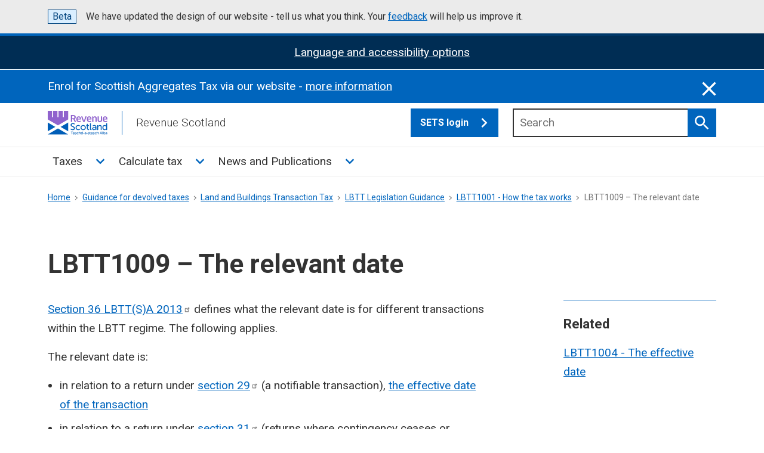

--- FILE ---
content_type: text/html; charset=UTF-8
request_url: https://www.revenue.scot/taxes/land-buildings-transaction-tax/lbtt-legislation-guidance/lbtt1001-how-tax-works/lbtt1009-relevant-date
body_size: 80275
content:


<!DOCTYPE html>
<html lang="en" dir="ltr">
<head>
  <meta charset="utf-8" />
<noscript><style>form.antibot * :not(.antibot-message) { display: none !important; }</style>
</noscript><meta name="description" content="Section 36 LBTT(S)A 2013 defines what the relevant date is for different transactions within the LBTT regime. The following applies. The relevant date is:" />
<link rel="canonical" href="https://www.revenue.scot/taxes/land-buildings-transaction-tax/lbtt-legislation-guidance/lbtt1001-how-tax-works/lbtt1009-relevant-date" />
<meta name="MobileOptimized" content="width" />
<meta name="HandheldFriendly" content="true" />
<meta name="viewport" content="width=device-width, initial-scale=1.0" />
<link rel="icon" href="/core/misc/favicon.ico" type="image/vnd.microsoft.icon" />

    <title>LBTT1009 – The relevant date | Revenue Scotland</title>
    <meta name="viewport" content="width=device-width, initial-scale=1.0">
    <script>
      window.dataLayer = window.dataLayer || [];

      function gtag() {dataLayer.push(arguments);}

      gtag('consent', 'default', {
        'ad_storage': 'denied',
        'analytics_storage': 'denied',
      });
    </script>
    <!-- Google Tag Manager -->
    <script>(function (w, d, s, l, i) {
        w[l] = w[l] || [];
        w[l].push({
          'gtm.start':
            new Date().getTime(), event: 'gtm.js',
        });
        var f = d.getElementsByTagName(s)[0],
          j = d.createElement(s), dl = l != 'dataLayer' ? '&l=' + l : '';
        j.async = true;
        j.src =
          'https://www.googletagmanager.com/gtm.js?id=' + i + dl;
        f.parentNode.insertBefore(j, f);
      })(window, document, 'script', 'dataLayer', 'GTM-5G83V4J');</script>
    <!-- End Google Tag Manager -->
    <!-- Google tag (gtag.js) -->
    <script async
            src="https://www.googletagmanager.com/gtag/js?id=G-H6RT940ESR"></script>
    <script>
      window.dataLayer = window.dataLayer || [];

      function gtag() {dataLayer.push(arguments);}

      gtag('js', new Date());
      gtag('config', 'G-H6RT940ESR');
    </script>
    <link rel="apple-touch-icon" sizes="180x180"
          href="/themes/custom/revscot2024/favicon/apple-touch-icon.png">
    <link rel="icon" type="image/png" sizes="32x32"
          href="/themes/custom/revscot2024/favicon/favicon-32x32.png">
    <link rel="icon" type="image/png" sizes="16x16"
          href="/themes/custom/revscot2024/favicon/favicon-16x16.png">
    <link rel="manifest"
          href="/themes/custom/revscot2024/favicon/site.webmanifest">
    <link rel="mask-icon"
          href="/themes/custom/revscot2024/favicon/safari-pinned-tab.svg"
          color="#5bbad5">
    <link rel="shortcut icon"
          href="/themes/custom/revscot2024/favicon/favicon.ico">
    <meta name="msapplication-TileColor" content="#da532c">
    <meta name="msapplication-config"
          content="/themes/custom/revscot2024/favicon/browserconfig.xml">
    <meta name="theme-color" content="#ffffff">
    <link rel="stylesheet" media="all" href="/sites/default/files/css/css_biDsVLStTvYtazy6m4KwZrSuUH2VkWt9ClGSUNp2xVo.css?delta=0&amp;language=en&amp;theme=revscot2024&amp;include=[base64]" />
<link rel="stylesheet" media="all" href="//fonts.googleapis.com/css2?family=Roboto:ital,wght@0,300;0,400;0,500;0,700;1,300;1,400;1,500;1,700&amp;display=swap" />
<link rel="stylesheet" media="all" href="/sites/default/files/css/css_yNNwyRLhyT4pCsyXKvnzXG2JMvojQmjfkDclYI_XBk8.css?delta=2&amp;language=en&amp;theme=revscot2024&amp;include=[base64]" />

      
        <script>
          var serviceUrl = '//api.reciteme.com/asset/js?key=';
          var serviceKey = 'b9f6ebb06f4c97cbdc7993da4047f83f7a4b72b5';
          var options = {};  // Options can be added as needed
          var autoLoad = false;
          var enableFragment = '#reciteEnable';
          var loaded = [], frag = !1;
          window.location.hash === enableFragment && (frag = !0);

          function loadScript(c, b) {
            var a = document.createElement('script');
            a.type = 'text/javascript';
            a.readyState ? a.onreadystatechange = function () {
              if ('loaded' == a.readyState || 'complete' == a.readyState) {
                a.onreadystatechange = null, void 0 != b && b();
              }
            } : void 0 != b && (a.onload = function () { b(); });
            a.src = c;
            document.getElementsByTagName('head')[0].appendChild(a);
          }

          function _rc(c) {
            c += '=';
            for (var b = document.cookie.split(';'), a = 0; a < b.length; a++) {
              for (var d = b[a]; " " == d.charAt(0);) {
                d = d.substring(1, d.length);
              }
              if (0 == d.indexOf(c)) {
                return d.substring(c.length, d.length);
              }
            }
            return null;
          }

          function loadService(c) {
            for (var b = serviceUrl + serviceKey, a = 0; a < loaded.length; a++) {
              if (loaded[a] == b) {
                return;
              }
            }
            loaded.push(b);
            loadScript(serviceUrl + serviceKey, function () {
              'function' === typeof _reciteLoaded && _reciteLoaded();
              'function' == typeof c && c();
              Recite.load(options);
              Recite.Event.subscribe('Recite:load', function () { Recite.enable(); });
            });
          }

          'true' == _rc('Recite.Persist') && loadService();
          if (autoLoad && 'false' != _rc('Recite.Persist') || frag) {
            document.addEventListener ? document.addEventListener('DOMContentLoaded', function (c) { loadService(); }) : loadService();
          }
        </script>
</head>
<body class="page-node-1091 path-node page-node-type-page">
<!-- Google Tag Manager (noscript) -->
<noscript>
  <iframe src="https://www.googletagmanager.com/ns.html?id=GTM-5G83V4J"
          height="0" width="0" style="display:none;visibility:hidden"></iframe>
</noscript>
<!-- End Google Tag Manager (noscript) -->
<a href="#main-content" class="visually-hidden focusable">
  Skip to main content
</a>
<div class="ds_phase-banner">
  <div class="ds_wrapper">
    <p class="ds_phase-banner__content">
      <strong class="ds_tag  ds_phase-banner__tag">Beta</strong>
      <span class="ds_phase-banner__text">
        We have updated the design of our website - tell us what you think. Your <a href="/news-publications/news/revenue-scotland-website-update#Feedback">feedback</a> will help us improve it.
      </span>
    </p>
  </div>
</div>

  <div class="dialog-off-canvas-main-canvas" data-off-canvas-main-canvas>
    <div class="layout-container ds_page">
  <div class="ds_page__top">
  <header class="ds_site-header ds_site-header--gradient" role="banner">
    <div class="ds_notification ds_reversed recite-me" data-module="ds-notification" id="recite-me-banner">
  <div class="ds_wrapper">
    <div class="ds_notification__content">
      <h2 class="visually-hidden">ReciteMe Activation</h2>
      <div class="ds_notification__text">
        <div tabindex="3" id="enableRecite">
          <span>Language and accessibility options</span></div>
        <noscript><p>Please enable Javascript to use the accessibility tools</p>
        </noscript>
      </div>
    </div>
  </div>
</div>
<script>
  document.addEventListener('DOMContentLoaded', function () {
    var enableReciteElement = document.getElementById('enableRecite');

    function loadServiceForKeyboardUsers(event) {
      if (event.key === 'Enter' || event.keyCode === 13) {
        loadService();
        event.preventDefault();
      }
    }

    function loadServiceOnClick() {
      loadService();
    }

    enableReciteElement.addEventListener('click', loadServiceOnClick);
    enableReciteElement.addEventListener('keydown', loadServiceForKeyboardUsers);
  });
</script>
              <div class="views-element-container" id="block-revscot2024-views-block-notification-block-1">
  
    
      
<div region="notification">
    <div class="js-view-dom-id-ba379d59eff34257657c472f78aa598b5ee1f5c518165bec62c9943d015edb60">
  
  
  

  
  
  

  <div class="ds_notification ds_reversed top-page-banner" data-module="ds-notification" id="notificationId-1769510811">
  <div class="ds_wrapper">
    <div class="ds_notification__content  ds_notification__content--has-close">
      <h2 class="visually-hidden">Information</h2>
      <div class="ds_notification__text">
        <p>Enrol for Scottish Aggregates Tax via our website - <a class="fui-Link ___1q1shib f2hkw1w f3rmtva f1ewtqcl fyind8e f1k6fduh f1w7gpdv fk6fouc fjoy568 figsok6 f1s184ao f1mk8lai fnbmjn9 f1o700av f13mvf36 f1cmlufx f9n3di6 f1ids18y f1tx3yz7 f1deo86v f1eh06m1 f1iescvh fhgqx19 f1olyrje f1p93eir f1nev41a f1h8hb77 f1lqvz6u f10aw75t fsle3fq f17ae5zn" href="https://revenue.scot/sat-registration?utm_source=Website&amp;utm_medium=Banner&amp;utm_campaign=SAT_Registration&amp;utm_id=SAT_Registration" target="_blank" title="https://revenue.scot/sat-registration" id="menur45q" rel="noreferrer noopener">more information</a></p>

        
      </div>
      <button class="ds_notification__close  js-close-notification" type="button" data-banner_id="notificationId-1769510811">
        <span class="visually-hidden">Close this notification</span>
        <svg class="ds_icon  ds_icon--fill" aria-hidden="true" role="img"><use href="/assets/images/icons/icons.stack.svg#close"></use>
        </svg>
      </button>
    </div>
  </div>
</div>





    

  
  

  
  
</div>

  </div>

  </div>

  
        <div class="ds_wrapper">
      <div class="ds_site-header__content">
              
    
      <div class="ds_site-branding">
                    <a href="/" rel="home"
               class="ds_site-branding__logo ds_site-branding__link">
                <img src="/themes/custom/revscot2024/logo.svg" alt="Revenue Scotland"
                     fetchpriority="high" class="ds_site-branding__logo-image"/>
            </a>
                            <div class="ds_site-branding__title">Revenue Scotland</div>
            </div>
  
  
        <div class="navbar navbar-button">
          <button class="navbar-toggler" type="button"
                  data-bs-toggle="collapse"
                  data-bs-target="#revenueScotMainMenu"
                  aria-controls="revenueScotMainMenu" aria-expanded="false"
                  aria-label="Toggle navigation">
            <span class="navbar-toggler-icon"></span>
          </button>
        </div>
        <div class="sets-login">
          <div class="ds_input__wrapper  ds_input__wrapper--has-icon">
            <a href="https://portal.revenue.scot/rslive/en/login"
               target="_blank" class="ds_button sets" title="SETS login">SETS
              login
              <svg class="ds_icon" aria-hidden="true" role="img">
                <use
                  href="/assets/images/icons/icons.stack.svg#chevron_right"></use>
              </svg>
            </a>
          </div>
        </div>
        <div class="ds_site-search  ds_site-header__search"
             data-module="ds-site-search">  
    
      <form region="hidden" action="/search" method="get" id="views-exposed-form-solr-search-content-page-1" accept-charset="UTF-8">
  <div class="js-form-item form-item js-form-type-search-api-autocomplete form-item-keys js-form-item-keys">
      <label for="edit-keys" class="ds_label">Search</label>
  
        <div class="ds_input__wrapper ds_input__wrapper--has-icon">
  <input placeholder="Search" data-drupal-selector="edit-keys" data-search-api-autocomplete-search="solr_search_content" class="form-autocomplete form-text ds_input ds_site-search__input" data-autocomplete-path="/search_api_autocomplete/solr_search_content?display=page_1&amp;&amp;filter=keys" type="text" id="edit-keys" name="keys" value="" size="30" maxlength="128" />
  <button type="submit" class="ds_button  js-site-search-button">
    <span class="visually-hidden">Search</span>
    <svg class="ds_icon" aria-hidden="true" role="img"><use href="/assets/images/icons/icons.stack.svg#search"></use></svg>
  </button>
</div>

        </div>
<fieldset data-drupal-selector="edit-field-type" id="edit-field-type--wrapper" class="fieldgroup form-composite js-form-item form-item js-form-wrapper form-wrapper">
      <legend>
    <span class="fieldset-legend">Content Type</span>
  </legend>
  <div class="fieldset-wrapper">
                <div id="edit-field-type" class="form-checkboxes"><div class="form-checkboxes bef-checkboxes">
                  <div class="js-form-item form-item js-form-type-checkbox form-item-field-type-1 js-form-item-field-type-1 ds_checkbox ds_checkbox--small">
        <input data-drupal-selector="edit-field-type-1" type="checkbox" id="edit-field-type-1" name="field_type[1]" value="1" class="form-checkbox ds_checkbox__input" />

        <label for="edit-field-type-1" class="option ds_checkbox__label">Guidance</label>
      </div>

                    <div class="js-form-item form-item js-form-type-checkbox form-item-field-type-4 js-form-item-field-type-4 ds_checkbox ds_checkbox--small">
        <input data-drupal-selector="edit-field-type-4" type="checkbox" id="edit-field-type-4" name="field_type[4]" value="4" class="form-checkbox ds_checkbox__input" />

        <label for="edit-field-type-4" class="option ds_checkbox__label">News, events and publications</label>
      </div>

                    <div class="js-form-item form-item js-form-type-checkbox form-item-field-type-3 js-form-item-field-type-3 ds_checkbox ds_checkbox--small">
        <input data-drupal-selector="edit-field-type-3" type="checkbox" id="edit-field-type-3" name="field_type[3]" value="3" class="form-checkbox ds_checkbox__input" />

        <label for="edit-field-type-3" class="option ds_checkbox__label">Publications</label>
      </div>

                    <div class="js-form-item form-item js-form-type-checkbox form-item-field-type-45 js-form-item-field-type-45 ds_checkbox ds_checkbox--small">
        <input data-drupal-selector="edit-field-type-45" type="checkbox" id="edit-field-type-45" name="field_type[45]" value="45" class="form-checkbox ds_checkbox__input" />

        <label for="edit-field-type-45" class="option ds_checkbox__label">About</label>
      </div>

      </div>
</div>

          </div>
</fieldset>
<fieldset data-drupal-selector="edit-field-tag" id="edit-field-tag--wrapper" class="fieldgroup form-composite js-form-item form-item js-form-wrapper form-wrapper">
      <legend>
    <span class="fieldset-legend">Topic</span>
  </legend>
  <div class="fieldset-wrapper">
                <div id="edit-field-tag" class="form-checkboxes"><div class="form-checkboxes bef-checkboxes">
                  <div class="js-form-item form-item js-form-type-checkbox form-item-field-tag-48 js-form-item-field-tag-48 ds_checkbox ds_checkbox--small">
        <input data-drupal-selector="edit-field-tag-48" type="checkbox" id="edit-field-tag-48" name="field_tag[48]" value="48" class="form-checkbox ds_checkbox__input" />

        <label for="edit-field-tag-48" class="option ds_checkbox__label">About us</label>
      </div>

                    <div class="js-form-item form-item js-form-type-checkbox form-item-field-tag-120 js-form-item-field-tag-120 ds_checkbox ds_checkbox--small">
        <input data-drupal-selector="edit-field-tag-120" type="checkbox" id="edit-field-tag-120" name="field_tag[120]" value="120" class="form-checkbox ds_checkbox__input" />

        <label for="edit-field-tag-120" class="option ds_checkbox__label">Accessibility</label>
      </div>

                    <div class="js-form-item form-item js-form-type-checkbox form-item-field-tag-69 js-form-item-field-tag-69 ds_checkbox ds_checkbox--small">
        <input data-drupal-selector="edit-field-tag-69" type="checkbox" id="edit-field-tag-69" name="field_tag[69]" value="69" class="form-checkbox ds_checkbox__input" />

        <label for="edit-field-tag-69" class="option ds_checkbox__label">Annual report and accounts</label>
      </div>

                    <div class="js-form-item form-item js-form-type-checkbox form-item-field-tag-138 js-form-item-field-tag-138 ds_checkbox ds_checkbox--small">
        <input data-drupal-selector="edit-field-tag-138" type="checkbox" id="edit-field-tag-138" name="field_tag[138]" value="138" class="form-checkbox ds_checkbox__input" />

        <label for="edit-field-tag-138" class="option ds_checkbox__label">Annual Summary of Trends</label>
      </div>

                    <div class="js-form-item form-item js-form-type-checkbox form-item-field-tag-50 js-form-item-field-tag-50 ds_checkbox ds_checkbox--small">
        <input data-drupal-selector="edit-field-tag-50" type="checkbox" id="edit-field-tag-50" name="field_tag[50]" value="50" class="form-checkbox ds_checkbox__input" />

        <label for="edit-field-tag-50" class="option ds_checkbox__label">Careers</label>
      </div>

                    <div class="js-form-item form-item js-form-type-checkbox form-item-field-tag-139 js-form-item-field-tag-139 ds_checkbox ds_checkbox--small">
        <input data-drupal-selector="edit-field-tag-139" type="checkbox" id="edit-field-tag-139" name="field_tag[139]" value="139" class="form-checkbox ds_checkbox__input" />

        <label for="edit-field-tag-139" class="option ds_checkbox__label">Compliance</label>
      </div>

                    <div class="js-form-item form-item js-form-type-checkbox form-item-field-tag-62 js-form-item-field-tag-62 ds_checkbox ds_checkbox--small">
        <input data-drupal-selector="edit-field-tag-62" type="checkbox" id="edit-field-tag-62" name="field_tag[62]" value="62" class="form-checkbox ds_checkbox__input" />

        <label for="edit-field-tag-62" class="option ds_checkbox__label">Contact us</label>
      </div>

                    <div class="js-form-item form-item js-form-type-checkbox form-item-field-tag-65 js-form-item-field-tag-65 ds_checkbox ds_checkbox--small">
        <input data-drupal-selector="edit-field-tag-65" type="checkbox" id="edit-field-tag-65" name="field_tag[65]" value="65" class="form-checkbox ds_checkbox__input" />

        <label for="edit-field-tag-65" class="option ds_checkbox__label">Corporate Plan</label>
      </div>

                    <div class="js-form-item form-item js-form-type-checkbox form-item-field-tag-47 js-form-item-field-tag-47 ds_checkbox ds_checkbox--small">
        <input data-drupal-selector="edit-field-tag-47" type="checkbox" id="edit-field-tag-47" name="field_tag[47]" value="47" class="form-checkbox ds_checkbox__input" />

        <label for="edit-field-tag-47" class="option ds_checkbox__label">Covid 19</label>
      </div>

                    <div class="js-form-item form-item js-form-type-checkbox form-item-field-tag-52 js-form-item-field-tag-52 ds_checkbox ds_checkbox--small">
        <input data-drupal-selector="edit-field-tag-52" type="checkbox" id="edit-field-tag-52" name="field_tag[52]" value="52" class="form-checkbox ds_checkbox__input" />

        <label for="edit-field-tag-52" class="option ds_checkbox__label">Debt</label>
      </div>

                    <div class="js-form-item form-item js-form-type-checkbox form-item-field-tag-80 js-form-item-field-tag-80 ds_checkbox ds_checkbox--small">
        <input data-drupal-selector="edit-field-tag-80" type="checkbox" id="edit-field-tag-80" name="field_tag[80]" value="80" class="form-checkbox ds_checkbox__input" />

        <label for="edit-field-tag-80" class="option ds_checkbox__label">Equalities</label>
      </div>

                    <div class="js-form-item form-item js-form-type-checkbox form-item-field-tag-53 js-form-item-field-tag-53 ds_checkbox ds_checkbox--small">
        <input data-drupal-selector="edit-field-tag-53" type="checkbox" id="edit-field-tag-53" name="field_tag[53]" value="53" class="form-checkbox ds_checkbox__input" />

        <label for="edit-field-tag-53" class="option ds_checkbox__label">Freedom of Information (FOI)</label>
      </div>

                    <div class="js-form-item form-item js-form-type-checkbox form-item-field-tag-131 js-form-item-field-tag-131 ds_checkbox ds_checkbox--small">
        <input data-drupal-selector="edit-field-tag-131" type="checkbox" id="edit-field-tag-131" name="field_tag[131]" value="131" class="form-checkbox ds_checkbox__input" />

        <label for="edit-field-tag-131" class="option ds_checkbox__label">Guidance</label>
      </div>

                    <div class="js-form-item form-item js-form-type-checkbox form-item-field-tag-59 js-form-item-field-tag-59 ds_checkbox ds_checkbox--small">
        <input data-drupal-selector="edit-field-tag-59" type="checkbox" id="edit-field-tag-59" name="field_tag[59]" value="59" class="form-checkbox ds_checkbox__input" />

        <label for="edit-field-tag-59" class="option ds_checkbox__label">Land and Buildings Transaction Tax (LBTT)</label>
      </div>

                    <div class="js-form-item form-item js-form-type-checkbox form-item-field-tag-42 js-form-item-field-tag-42 ds_checkbox ds_checkbox--small">
        <input data-drupal-selector="edit-field-tag-42" type="checkbox" id="edit-field-tag-42" name="field_tag[42]" value="42" class="form-checkbox ds_checkbox__input" />

        <label for="edit-field-tag-42" class="option ds_checkbox__label">Legislation guidance</label>
      </div>

                    <div class="js-form-item form-item js-form-type-checkbox form-item-field-tag-44 js-form-item-field-tag-44 ds_checkbox ds_checkbox--small">
        <input data-drupal-selector="edit-field-tag-44" type="checkbox" id="edit-field-tag-44" name="field_tag[44]" value="44" class="form-checkbox ds_checkbox__input" />

        <label for="edit-field-tag-44" class="option ds_checkbox__label">Penalties</label>
      </div>

                    <div class="js-form-item form-item js-form-type-checkbox form-item-field-tag-163 js-form-item-field-tag-163 ds_checkbox ds_checkbox--small">
        <input data-drupal-selector="edit-field-tag-163" type="checkbox" id="edit-field-tag-163" name="field_tag[163]" value="163" class="form-checkbox ds_checkbox__input" />

        <label for="edit-field-tag-163" class="option ds_checkbox__label">Revenue Scotland and Tax Powers Act (RSTPA)</label>
      </div>

                    <div class="js-form-item form-item js-form-type-checkbox form-item-field-tag-178 js-form-item-field-tag-178 ds_checkbox ds_checkbox--small">
        <input data-drupal-selector="edit-field-tag-178" type="checkbox" id="edit-field-tag-178" name="field_tag[178]" value="178" class="form-checkbox ds_checkbox__input" />

        <label for="edit-field-tag-178" class="option ds_checkbox__label">Scottish Aggregates Tax (SAT)</label>
      </div>

                    <div class="js-form-item form-item js-form-type-checkbox form-item-field-tag-154 js-form-item-field-tag-154 ds_checkbox ds_checkbox--small">
        <input data-drupal-selector="edit-field-tag-154" type="checkbox" id="edit-field-tag-154" name="field_tag[154]" value="154" class="form-checkbox ds_checkbox__input" />

        <label for="edit-field-tag-154" class="option ds_checkbox__label">Scottish Building Safety Levy (SBSL)</label>
      </div>

                    <div class="js-form-item form-item js-form-type-checkbox form-item-field-tag-6 js-form-item-field-tag-6 ds_checkbox ds_checkbox--small">
        <input data-drupal-selector="edit-field-tag-6" type="checkbox" id="edit-field-tag-6" name="field_tag[6]" value="6" class="form-checkbox ds_checkbox__input" />

        <label for="edit-field-tag-6" class="option ds_checkbox__label">Scottish Landfill Tax (SLfT)</label>
      </div>

                    <div class="js-form-item form-item js-form-type-checkbox form-item-field-tag-38 js-form-item-field-tag-38 ds_checkbox ds_checkbox--small">
        <input data-drupal-selector="edit-field-tag-38" type="checkbox" id="edit-field-tag-38" name="field_tag[38]" value="38" class="form-checkbox ds_checkbox__input" />

        <label for="edit-field-tag-38" class="option ds_checkbox__label">SETS</label>
      </div>

                    <div class="js-form-item form-item js-form-type-checkbox form-item-field-tag-22 js-form-item-field-tag-22 ds_checkbox ds_checkbox--small">
        <input data-drupal-selector="edit-field-tag-22" type="checkbox" id="edit-field-tag-22" name="field_tag[22]" value="22" class="form-checkbox ds_checkbox__input" />

        <label for="edit-field-tag-22" class="option ds_checkbox__label">Tax  Calculator</label>
      </div>

                    <div class="js-form-item form-item js-form-type-checkbox form-item-field-tag-16 js-form-item-field-tag-16 ds_checkbox ds_checkbox--small">
        <input data-drupal-selector="edit-field-tag-16" type="checkbox" id="edit-field-tag-16" name="field_tag[16]" value="16" class="form-checkbox ds_checkbox__input" />

        <label for="edit-field-tag-16" class="option ds_checkbox__label">Dispute resolution</label>
      </div>

                    <div class="js-form-item form-item js-form-type-checkbox form-item-field-tag-24 js-form-item-field-tag-24 ds_checkbox ds_checkbox--small">
        <input data-drupal-selector="edit-field-tag-24" type="checkbox" id="edit-field-tag-24" name="field_tag[24]" value="24" class="form-checkbox ds_checkbox__input" />

        <label for="edit-field-tag-24" class="option ds_checkbox__label">News &amp; Events</label>
      </div>

                    <div class="js-form-item form-item js-form-type-checkbox form-item-field-tag-25 js-form-item-field-tag-25 ds_checkbox ds_checkbox--small">
        <input data-drupal-selector="edit-field-tag-25" type="checkbox" id="edit-field-tag-25" name="field_tag[25]" value="25" class="form-checkbox ds_checkbox__input" />

        <label for="edit-field-tag-25" class="option ds_checkbox__label">Publications</label>
      </div>

                    <div class="js-form-item form-item js-form-type-checkbox form-item-field-tag-37 js-form-item-field-tag-37 ds_checkbox ds_checkbox--small">
        <input data-drupal-selector="edit-field-tag-37" type="checkbox" id="edit-field-tag-37" name="field_tag[37]" value="37" class="form-checkbox ds_checkbox__input" />

        <label for="edit-field-tag-37" class="option ds_checkbox__label">Statistics</label>
      </div>

                    <div class="js-form-item form-item js-form-type-checkbox form-item-field-tag-17 js-form-item-field-tag-17 ds_checkbox ds_checkbox--small">
        <input data-drupal-selector="edit-field-tag-17" type="checkbox" id="edit-field-tag-17" name="field_tag[17]" value="17" class="form-checkbox ds_checkbox__input" />

        <label for="edit-field-tag-17" class="option ds_checkbox__label">Support</label>
      </div>

                    <div class="js-form-item form-item js-form-type-checkbox form-item-field-tag-39 js-form-item-field-tag-39 ds_checkbox ds_checkbox--small">
        <input data-drupal-selector="edit-field-tag-39" type="checkbox" id="edit-field-tag-39" name="field_tag[39]" value="39" class="form-checkbox ds_checkbox__input" />

        <label for="edit-field-tag-39" class="option ds_checkbox__label">Vacancies</label>
      </div>

      </div>
</div>

          </div>
</fieldset>

  <div data-drupal-selector="edit-changed-wrapper" id="edit-changed-wrapper" class="js-form-wrapper form-wrapper">
    <div class="ds_accordion ds_accordion--small ds_!_margin-top--0 ds_!_margin-bottom--0 custom-scroll"
     data-module="ds-accordion">
  <button type="button" class="ds_link  ds_accordion__open-all  js-open-all">
    Open all <span class="visually-hidden">sections</span></button>

  <div class="ds_accordion-item">
    <input type="checkbox" class="ds_accordion-item__control fully-hidden"
           id="panel-topic-filter" aria-labelledby="panel-topic-filter-heading">
    <div class="ds_accordion-item__header">
      <h3 id="panel-topic-filter-heading"
          class="ds_accordion-item__title">Updated</h3>
      <span class="ds_accordion-item__indicator"></span>
      <label class="ds_accordion-item__label" for="panel-topic-filter"><span
          class="visually-hidden">Show this section</span></label>
    </div>
    <div class="ds_accordion-item__body" id="panel-topic-filter-ds1">
      <fieldset>
        <legend class="visually-hidden">Select which Updated you
          would like to see
        </legend>
        <div class="ds_search-filters__scrollable">
          <div class="ds_search-filters__checkboxes">
            <div class="js-form-item form-item js-form-type-textfield form-item-changed-min js-form-item-changed-min">
      <label for="edit-changed-min" class="ds_label">Updated after</label>
  <p class="ds_hint-text">For example,
    21/01/2022</p>
        <div class="ds_datepicker">
  
  <div class="ds_input__wrapper">
    <input data-drupal-selector="edit-changed-min" id="edit-changed-min" name="changed[min]" size="30" maxlength="128" class="form-text ds_input" type="date"/>
  </div>
</div>

        </div>
<div class="js-form-item form-item js-form-type-textfield form-item-changed-max js-form-item-changed-max">
      <label for="edit-changed-max" class="ds_label">Updated before</label>
  <p class="ds_hint-text">For example,
    21/01/2022</p>
        <div class="ds_datepicker">
  
  <div class="ds_input__wrapper">
    <input data-drupal-selector="edit-changed-max" id="edit-changed-max" name="changed[max]" size="30" maxlength="128" class="form-text ds_input" type="date"/>
  </div>
</div>

        </div>

          </div>
        </div>
      </fieldset>
    </div>
  </div>
</div>

  </div>
<div class="js-form-item form-item js-form-type-select form-item-sort-bef-combine js-form-item-sort-bef-combine">
      <label for="edit-sort-bef-combine">Sort by</label>
        <div class="ds_select-wrapper"><select data-drupal-selector="edit-sort-bef-combine" id="edit-sort-bef-combine" name="sort_bef_combine" class="form-select ds_select"><option value="search_api_relevance_DESC" selected="selected">Relevence</option><option value="changed_1_DESC">Updated (Newest)</option><option value="changed_1_ASC">Updated (Oldest)</option></select><span class="ds_select-arrow" aria-hidden="true"></span></div>
        </div>

  <div data-drupal-selector="edit-actions" class="form-actions js-form-wrapper form-wrapper" id="edit-actions">
    <input data-drupal-selector="edit-submit-solr-search-content" type="submit" id="edit-submit-solr-search-content" value="Search" class="button js-form-submit form-submit" />
<a href="/search" class="ds_button">Reset</a>
  </div>


</form>

    </div>
      </div>
    </div>
        <div class="container-fluid">
  <div class="row">
    <nav class="navbar navbar-expand-md" role="navigation"
         aria-labelledby="block-revscot2024-mainmenu-menu" id="block-revscot2024-mainmenu" class="navbar-nav w-100">
      <div class="container-fluid">
        <div class="ds_wrapper">
                                                    
          <h2 class="visually-hidden" id="block-revscot2024-mainmenu-menu">Main menu</h2>
          
                                <div class="collapse navbar-collapse" id="revenueScotMainMenu">
                
              <div region="mega_menu" class="navbar-nav">
                                                                                                    
              <div id="4eb1f8a8" class="nav-item dropdown ds_current">

       
                                    <a href="/taxes" class="nav-link ds_site-navigation__link ds_current" title="Taxes" data-drupal-link-system-path="node/1014">Taxes</a>
              <button class="nav-link dropdown-toggle"
                type="button" id="dropdown4eb1f8a8"
                data-bs-toggle="dropdown"
                aria-haspopup="true"
                aria-expanded="false"
                title="Toggle Taxes sub menu"><span
            class="sr-only">Toggle Taxes sub menu</span>
          <svg class="ds_icon" aria-hidden="true" role="img">
            <use
              href="/assets/images/icons/icons.stack.svg#chevron_right"></use>
          </svg>
        </button>
                                  <div region="mega_menu" class="dropdown-menu ds_h4" data-toggle="dropdown4eb1f8a8">
      <div class="child_wrapper ds_wrapper">
                                  
      
                                <div  class="child-menu-col card">
       
                                    <a href="/taxes/land-buildings-transaction-tax" title="Land and Buildings Transaction Tax" class="nav-link ds_site-navigation__link ds_current" data-drupal-link-system-path="node/1015">Land and Buildings Transaction Tax</a>
                                  <div region="mega_menu" class="child ds_h5">
                                  
       
                                    <a href="/taxes/land-buildings-transaction-tax/residential-property" class="nav-link ds_site-navigation__link" title="Residential property" data-drupal-link-system-path="node/1017">Residential property</a>
            
      
                             
       
                                    <a href="/taxes/land-buildings-transaction-tax/additional-dwelling-supplement-ads" class="nav-link ds_site-navigation__link" title="The Additional Dwelling Supplement (ADS)" data-drupal-link-system-path="node/1137">The Additional Dwelling Supplement (ADS)</a>
            
      
                             
       
                                    <a href="/taxes/land-buildings-transaction-tax/non-residential-property" class="nav-link ds_site-navigation__link" title="Non-residential property" data-drupal-link-system-path="node/1088">Non-residential property</a>
            
      
                             
       
                                    <a href="/taxes/land-buildings-transaction-tax/lease-transactions" class="nav-link ds_site-navigation__link" title="Lease transactions" data-drupal-link-system-path="node/1026">Lease transactions</a>
            
      
                             
       
                                    <a href="/taxes/land-buildings-transaction-tax/how-submit-amend-or-pay-lbtt" class="nav-link ds_site-navigation__link" title="How to submit, amend or pay LBTT" data-drupal-link-system-path="node/223">How to submit, amend or pay LBTT</a>
            
      
                             
       
                                    <a href="/taxes/land-buildings-transaction-tax/lbtt-legislation-guidance" class="nav-link ds_site-navigation__link ds_current" title="LBTT legislation guidance" data-drupal-link-system-path="node/227">LBTT legislation guidance</a>
            
      
                             
       
                                    <a href="/taxes/land-buildings-transaction-tax/paper-lbtt-forms" class="nav-link ds_site-navigation__link" title="Paper LBTT forms" data-drupal-link-system-path="node/641">Paper LBTT forms</a>
            
      
                             
       
                                    <a href="/taxes/land-buildings-transaction-tax/lbtt-updates" class="nav-link ds_site-navigation__link" title="LBTT Updates" data-drupal-link-system-path="node/671">LBTT Updates</a>
            
      
               </div>       
      
              </div>
      
                             
      
                                <div  class="child-menu-col card">
       
                                    <a href="/taxes/scottish-landfill-tax" class="nav-link ds_site-navigation__link" title="Scottish Landfill Tax" data-drupal-link-system-path="node/1016">Scottish Landfill Tax</a>
                                  <div region="mega_menu" class="child ds_h5">
                                  
       
                                    <a href="/taxes/scottish-landfill-tax/about-scottish-landfill-tax" class="nav-link ds_site-navigation__link" title="About Scottish Landfill Tax" data-drupal-link-system-path="node/1030">About Scottish Landfill Tax</a>
            
      
                             
       
                                    <a href="/taxes/scottish-landfill-tax/slft-rates-accounting-periods" class="nav-link ds_site-navigation__link" title="SLfT rates and accounting periods" data-drupal-link-system-path="node/1033">SLfT rates and accounting periods</a>
            
      
                             
       
                                    <a href="/taxes/scottish-landfill-tax/slft-guidance-services" class="nav-link ds_site-navigation__link" title="SLfT guidance and services" data-drupal-link-system-path="node/1068">SLfT guidance and services</a>
            
      
                             
       
                                    <a href="/taxes/scottish-landfill-tax/slft1000-slft-legislation-guidance" class="nav-link ds_site-navigation__link" title="SLfT1000 - SLfT legislation guidance" data-drupal-link-system-path="node/228">SLfT1000 - SLfT legislation guidance</a>
            
      
               </div>       
      
              </div>
      
                             
      
                                <div  class="child-menu-col card">
       
                                    <a href="/taxes/scottish-aggregates-tax-sat" class="nav-link ds_site-navigation__link" title="Scottish Aggregates Tax (SAT)" data-drupal-link-system-path="node/1221">Scottish Aggregates Tax (SAT)</a>
                                  <div region="mega_menu" class="child ds_h5">
                                  
       
                                    <a href="/taxes/scottish-aggregates-tax-sat/scottish-aggregates-tax-sat-faqs" class="nav-link ds_site-navigation__link" title="Scottish Aggregates Tax (SAT) FAQs" data-drupal-link-system-path="node/1222">Scottish Aggregates Tax (SAT) FAQs</a>
            
      
               </div>       
      
              </div>
      
                             
      
                                <div  class="child-menu-col card">
       
                                    <a href="/taxes/scottish-building-safety-levy-sbsl" class="nav-link ds_site-navigation__link" title="Scottish Building Safety Levy (SBSL)" data-drupal-link-system-path="node/1299">Scottish Building Safety Levy (SBSL)</a>
            
              </div>
      
                             
      
                                <div  class="child-menu-col card">
       
                                    <a href="/taxes/scottish-approach-tax" class="nav-link ds_site-navigation__link" title="Scottish  Approach to Tax" data-drupal-link-system-path="node/34">Scottish  Approach to Tax</a>
            
              </div>
      
                             
      
                                <div  class="child-menu-col card">
       
                                    <a href="/taxes/information-about-other-scottish-taxes" class="nav-link ds_site-navigation__link" title="Other Scottish Taxes" data-drupal-link-system-path="node/33">Other Scottish Taxes</a>
            
              </div>
      
                             
      
                                <div  class="child-menu-col card">
       
                                    <a href="/taxes/legislation" class="nav-link ds_site-navigation__link" title="Legislation" data-drupal-link-system-path="node/42">Legislation</a>
                                  <div region="mega_menu" class="child ds_h5">
                                  
       
                                    <a href="/taxes/legislation/acts" class="nav-link ds_site-navigation__link" title="Acts" data-drupal-link-system-path="node/43">Acts</a>
            
      
                             
       
                                    <a href="/taxes/legislation/secondary-legislation-0" class="nav-link ds_site-navigation__link" title="Secondary Legislation" data-drupal-link-system-path="node/207">Secondary Legislation</a>
            
      
                             
       
                                    <a href="/taxes/legislation/rstpa-legislation-guidance" class="nav-link ds_site-navigation__link" title="RSTPA Legislation Guidance" data-drupal-link-system-path="node/229">RSTPA Legislation Guidance</a>
            
      
               </div>       
      
              </div>
      
                             
      
                                <div  class="child-menu-col card">
       
                                    <a href="/taxes/compliance-dispute-resolution" class="nav-link ds_site-navigation__link" title="Compliance and Dispute Resolution" data-drupal-link-system-path="node/109">Compliance and Dispute Resolution</a>
                                  <div region="mega_menu" class="child ds_h5">
                                  
       
                                    <a href="/taxes/compliance-dispute-resolution/approach-tax-compliance" class="nav-link ds_site-navigation__link" title="Approach to tax compliance" data-drupal-link-system-path="node/1282">Approach to tax compliance</a>
            
      
                             
       
                                    <a href="/taxes/compliance-dispute-resolution/dispute-resolution-process" class="nav-link ds_site-navigation__link" title="Dispute Resolution" data-drupal-link-system-path="node/113">Dispute Resolution</a>
            
      
                             
       
                                    <a href="/taxes/compliance-dispute-resolution/general-anti-avoidance-rule" class="nav-link ds_site-navigation__link" title="General Anti-Avoidance Rule" data-drupal-link-system-path="node/46">General Anti-Avoidance Rule</a>
            
      
                             
       
                                    <a href="/taxes/compliance-dispute-resolution/compliance-enquiries-factsheets" class="nav-link ds_site-navigation__link" title="Compliance and Enquiries - Factsheets" data-drupal-link-system-path="node/718">Compliance and Enquiries - Factsheets</a>
            
      
                             
       
                                    <a href="/taxes/compliance-dispute-resolution/difficulties-paying-your-tax-bill-time" class="nav-link ds_site-navigation__link" title="Difficulties paying your tax bill on time" data-drupal-link-system-path="node/1085">Difficulties paying your tax bill on time</a>
            
      
                             
       
                                    <a href="/taxes/compliance-dispute-resolution/lbtt-penalties-submitting-or-paying-late" class="nav-link ds_site-navigation__link" title="LBTT Penalties: submitting or paying late" data-drupal-link-system-path="node/1079">LBTT Penalties: submitting or paying late</a>
            
      
                             
       
                                    <a href="/taxes/compliance-dispute-resolution/report-suspected-wrongdoing" class="nav-link ds_site-navigation__link" title="Report suspected wrongdoing" data-drupal-link-system-path="node/1255">Report suspected wrongdoing</a>
            
      
               </div>       
      
              </div>
      
                             
      
                                <div  class="child-menu-col card">
       
                                    <a href="/taxes/scottish-electronic-tax-system-sets" class="nav-link ds_site-navigation__link" title="Scottish Electronic Tax System (SETS)" data-drupal-link-system-path="node/964">Scottish Electronic Tax System (SETS)</a>
                                  <div region="mega_menu" class="child ds_h5">
                                  
       
                                    <a href="/taxes/scottish-electronic-tax-system-sets/register-sets-manage-user-accounts" class="nav-link ds_site-navigation__link" title="Register for SETS and manage user accounts" data-drupal-link-system-path="node/1129">Register for SETS and manage user accounts</a>
            
      
                             
       
                                    <a href="/taxes/scottish-electronic-tax-system-sets/help-guidance" class="nav-link ds_site-navigation__link" title="Help and guidance" data-drupal-link-system-path="node/973">Help and guidance</a>
            
      
                             
       
                                    <a href="/taxes/scottish-electronic-tax-system-sets/sets-recent-upcoming-updates" class="nav-link ds_site-navigation__link" title="SETS recent and upcoming updates" data-drupal-link-system-path="node/974">SETS recent and upcoming updates</a>
            
      
                             
       
                                    <a href="/taxes/scottish-electronic-tax-system-sets/sets-terms-conditions" class="nav-link ds_site-navigation__link" title="SETS Terms and Conditions" data-drupal-link-system-path="node/970">SETS Terms and Conditions</a>
            
      
                             
       
                                    <a href="/taxes/scottish-electronic-tax-system-sets/how-create-find-secure-messages-sms-sets" class="nav-link ds_site-navigation__link" title="How to create and find secure messages (SMS) on SETS" data-drupal-link-system-path="node/1205">How to create and find secure messages (SMS) on SETS</a>
            
      
               </div>       
      
              </div>
      
                             
      
                                <div  class="child-menu-col card">
       
                                    <a href="/taxes/authority-act-revenue-scotland" class="nav-link ds_site-navigation__link" title="Authority to act with Revenue Scotland" data-drupal-link-system-path="node/1197">Authority to act with Revenue Scotland</a>
            
              </div>
      
                             
      
                                <div  class="child-menu-col card">
       
                                    <a href="/taxes/air-departure-tax" class="nav-link ds_site-navigation__link" title="Air Departure Tax" data-drupal-link-system-path="node/889">Air Departure Tax</a>
            
              </div>
      
               </div></div>
             
      
              </div>
      
                                                                             
              <div id="3e04031b" class="nav-item dropdown">

       
                                    <a href="/calculate-tax" class="nav-link ds_site-navigation__link" title="Calculate tax" data-drupal-link-system-path="node/1037">Calculate tax</a>
              <button class="nav-link dropdown-toggle"
                type="button" id="dropdown3e04031b"
                data-bs-toggle="dropdown"
                aria-haspopup="true"
                aria-expanded="false"
                title="Toggle Calculate tax sub menu"><span
            class="sr-only">Toggle Calculate tax sub menu</span>
          <svg class="ds_icon" aria-hidden="true" role="img">
            <use
              href="/assets/images/icons/icons.stack.svg#chevron_right"></use>
          </svg>
        </button>
                                  <div region="mega_menu" class="dropdown-menu ds_h4" data-toggle="dropdown3e04031b">
      <div class="child_wrapper ds_wrapper">
                                  
      
                                <div  class="child-menu-col card">
       
                                    <a href="/calculate-tax/calculate-property-transactions" class="nav-link ds_site-navigation__link" title="Property transactions calculator" data-drupal-link-system-path="node/1080">Property transactions calculator</a>
            
              </div>
      
                             
      
                                <div  class="child-menu-col card">
       
                                    <a href="/calculate-tax/calculate-lease-transactions" class="nav-link ds_site-navigation__link" title="Lease transactions calculator" data-drupal-link-system-path="node/1038">Lease transactions calculator</a>
            
              </div>
      
               </div></div>
             
      
              </div>
      
                                                                             
              <div id="52596a5d" class="nav-item dropdown">

       
                                    <a href="/news-publications" class="nav-link ds_site-navigation__link" title="News and Publications" data-drupal-link-system-path="node/1301">News and Publications</a>
              <button class="nav-link dropdown-toggle"
                type="button" id="dropdown52596a5d"
                data-bs-toggle="dropdown"
                aria-haspopup="true"
                aria-expanded="false"
                title="Toggle News and Publications sub menu"><span
            class="sr-only">Toggle News and Publications sub menu</span>
          <svg class="ds_icon" aria-hidden="true" role="img">
            <use
              href="/assets/images/icons/icons.stack.svg#chevron_right"></use>
          </svg>
        </button>
                                  <div region="mega_menu" class="dropdown-menu ds_h4" data-toggle="dropdown52596a5d">
      <div class="child_wrapper ds_wrapper">
                                  
      
                                <div  class="child-menu-col card">
       
                                    <a href="/news-publications/events" class="nav-link ds_site-navigation__link" title="Events" data-drupal-link-system-path="node/1359">Events</a>
            
              </div>
      
                             
      
                                <div  class="child-menu-col card">
       
                                    <a href="/news-publications/news" class="nav-link ds_site-navigation__link" title="News" data-drupal-link-system-path="node/47">News</a>
                                  <div region="mega_menu" class="child ds_h5">
                                  
       
                                    <a href="/news-publications/news/aidan-ocarroll-chair-reappointed-revenue-scotland" class="nav-link ds_site-navigation__link" title="Aidan O’Carroll, Chair, reappointed to the Revenue Scotland Board" data-drupal-link-system-path="node/1254">Aidan O’Carroll, Chair, reappointed to the Revenue Scotland Board</a>
            
      
                             
       
                                    <a href="/news-publications/news/johanna-boyd-join-revenue-scotland-our-new-ceo" class="nav-link ds_site-navigation__link" title="Johanna Boyd to join Revenue Scotland as our new CEO later this year" data-drupal-link-system-path="node/1346">Johanna Boyd to join Revenue Scotland as our new CEO later this year</a>
            
      
                             
       
                                    <a href="/news-publications/news/covid-19" class="nav-link ds_site-navigation__link" title="COVID-19" data-drupal-link-system-path="node/986">COVID-19</a>
            
      
               </div>       
      
              </div>
      
                             
      
                                <div  class="child-menu-col card">
       
                                    <a href="/news-publications/publications" class="nav-link ds_site-navigation__link" title="Publications" data-drupal-link-system-path="node/674">Publications</a>
                                  <div region="mega_menu" class="child ds_h5">
                                  
       
                                    <a href="/news-publications/publications/corporate-documents" class="nav-link ds_site-navigation__link" title="Corporate Documents" data-drupal-link-system-path="node/702">Corporate Documents</a>
            
      
                             
       
                                    <a href="/news-publications/publications/corporate-plan" class="nav-link ds_site-navigation__link" title="Corporate Plan" data-drupal-link-system-path="node/685">Corporate Plan</a>
            
      
                             
       
                                    <a href="/news-publications/publications/statistics" class="nav-link ds_site-navigation__link" title="Statistics" data-drupal-link-system-path="node/675">Statistics</a>
            
      
                             
       
                                    <a href="/news-publications/publications/annual-report-accounts-2024-25-summary-document" class="nav-link ds_site-navigation__link" title="Annual report and Accounts 2024-25 - Summary Document" data-drupal-link-system-path="node/1360">Annual report and Accounts 2024-25 - Summary Document</a>
            
      
               </div>       
      
              </div>
      
               </div></div>
             
      
              </div>
      
                                                           
              <div id="275cdbb1" class="nav-item">

       
                                    <a href="https://portal.revenue.scot/rslive/en/login" target="_blank" class="sets nav-link ds_site-navigation__link" title="SETS login">SETS login</a>
            
              </div>
      
               </div>
       

            </div>
                  </div>
      </div>
    </nav>
  </div>
</div>

  
  </header>
                <div class="ds_wrapper breadcrumb">      
    
        <nav role="navigation" aria-labelledby="system-breadcrumb">
    <h2 id="system-breadcrumb" class="visually-hidden">Breadcrumb</h2>
    <ol class="ds_breadcrumbs">
          <li class="ds_breadcrumbs__item" >
                  <a href="/" class="ds_breadcrumbs__link">Home</a>
              </li>
          <li class="ds_breadcrumbs__item" >
                  <a href="/taxes" class="ds_breadcrumbs__link">Guidance for devolved taxes</a>
              </li>
          <li class="ds_breadcrumbs__item" >
                  <a href="/taxes/land-buildings-transaction-tax" class="ds_breadcrumbs__link">Land and Buildings Transaction Tax</a>
              </li>
          <li class="ds_breadcrumbs__item" >
                  <a href="/taxes/land-buildings-transaction-tax/lbtt-legislation-guidance" class="ds_breadcrumbs__link">LBTT Legislation Guidance</a>
              </li>
          <li class="ds_breadcrumbs__item" >
                  <a href="/taxes/land-buildings-transaction-tax/lbtt-legislation-guidance/lbtt1001-how-tax-works" class="ds_breadcrumbs__link">LBTT1001 - How the tax works</a>
              </li>
          <li class="ds_breadcrumbs__item"  aria-current="page">
                  LBTT1009 – The relevant date
              </li>
        </ol>
  </nav>

    
  </div>
          </div>
  <div class="ds_page__middle">
    <main role="main" class="main">
      <a id="main-content" tabindex="-1"></a>
                    <div class="ds_wrapper content-top">
          <div class="ds_layout ds_layout--article">
            <div class="ds_layout__content">    <div data-drupal-messages-fallback class="hidden"></div>
  
    
      
  <h1>
<span>LBTT1009 – The relevant date</span>
</h1>


      
    
      
    
  </div>
          </div>
        </div>
                                      <div class="ds_wrapper">
                              
                                                  <div class="ds_layout ds_layout--article">
            <div class="ds_layout__sidebar">      
    
                  <div region="sidebar_first">
    <div class="js-view-dom-id-3e0f32d89390f2244d9e29435541b2ffe3480fbcdcef80ec59cf17f8809895f5">
  
  
  

  
  
  

            <div class="paragraph paragraph--type--sidebar paragraph--view-mode--default">
                                      <div class="paragraph paragraph--type--content paragraph--view-mode--default">
                            <h3>Related</h3>
<p><a href="https://revenue.scot/taxes/land-buildings-transaction-tax/lbtt-legislation-guidance/how-tax-works/lbtt1004-effective-date">LBTT1004 - The effective date</a></p>

            
      </div>

                  
      </div>

    

  
  

  
  
</div>

      </div>
  
    
  </div>
            <div class="ds_layout__content">    <div id="main-article-content">
  
    
      <article>

  
    

                          <p><a href="https://www.legislation.gov.uk/asp/2013/11/section/36">Section 36 LBTT(S)A 2013</a> defines what the relevant date is for different transactions within the LBTT regime. The following applies.</p>
<p>The relevant date is:</p>
<ul>
<li>in relation to a return under <a href="https://www.legislation.gov.uk/asp/2013/11/section/29">section 29</a> (a notifiable transaction), <a href="https://revenue.scot/taxes/land-buildings-transaction-tax/lbtt-legislation-guidance/how-tax-works/lbtt1004-effective-date">the effective date of the transaction</a></li>
<li>in relation to a return under <a href="https://www.legislation.gov.uk/asp/2013/11/section/31">section 31</a> (returns where contingency ceases or consideration ascertained), the date of the event as a result of which the return is required</li>
<li>in relation to a return under <a href="https://www.legislation.gov.uk/asp/2013/11/section/33">section 33</a> (further return where relief withdrawn), the date on which the relevant event occurred</li>
<li>in relation to a return under <a href="https://www.legislation.gov.uk/asp/2013/11/section/34">section 34</a> (return or further return in consequence of a later linked transaction), the effective date of the later transaction</li>
<li>in relation to a return under <a href="https://www.legislation.gov.uk/asp/2013/11/schedule/19/paragraph/10">paragraph 10 of schedule 19</a> (further lease return), the review date (see paragraph 10(7))</li>
<li>in relation to a return under <a href="https://www.legislation.gov.uk/asp/2013/11/schedule/19/paragraph/11">paragraph 11 of that schedule</a> (assignation or termination), the day on which the lease is assigned or terminated</li>
<li>in relation to a return under <a href="https://www.legislation.gov.uk/asp/2013/11/schedule/19/paragraph/20">paragraph 20 of that schedule</a> (leases that continue after a fixed term), the date on which the 1 year period mentioned in paragraph 20(3) ended</li>
<li>in relation to a return under <a href="https://www.legislation.gov.uk/asp/2013/11/schedule/19/paragraph/22">paragraph 22 of that schedule</a> (leases for an indefinite term), the date on which the deemed fixed term mentioned in paragraph 22(2) ended</li>
<li>in relation to a return under <a href="https://www.legislation.gov.uk/asp/2013/11/schedule/19/paragraph/30">paragraph 30 of that schedule</a> (increase of rent or term), the date from which the variation mentioned in that paragraph takes effect</li>
</ul>

            <div class="page-meta">
  <dl class="ds_metadata">
    <div class="ds_metadata__item">
      <dt class="ds_metadata__key">Last updated</dt>
      <dd
        class="ds_metadata__value"> <time datetime="2021-09-21T12:00:00Z">21 September 2021</time>
</dd>
    </div>
  </dl>
</div>



    </article>

  </div>

  </div>
          </div>
        </div>
                          <div class="bottom-content">      
    
      
    <div class="ds_wrapper page-revisions block-content">
  <div class="ds_layout ds_layout--article">
    <div class="ds_layout__content half">
      
              <h4>Page Revisions</h4>
            
              
<div region="content_bottom">
    


<div class="js-view-dom-id-578325aa36a373cf25b4e266ee16a930abb5f185fdd8ee5aefb7c12afec7ba47 no-js-hide">
  
  
  
          <label class="visually-hidden" for="revision-controller">View
      revision</label>
    <ul class="revision-list">
              <li class="revision">21 September 2021, 9:49</li>
          </ul>
  </div>

  </div>

          </div>
  </div>
</div>

<div class="ds_wrapper feedback-form block-content">
  <div class="ds_layout ds_layout--article">
    <div class="ds_layout__content">
      
            
              <span id="webform-submission-was-this-information-useful-to-y-node-1091-form-ajax-content"></span><div id="webform-submission-was-this-information-useful-to-y-node-1091-form-ajax" class="webform-ajax-form-wrapper" data-effect="fade" data-progress-type="throbber"><form class="webform-submission-form webform-submission-add-form webform-submission-was-this-information-useful-to-y-form webform-submission-was-this-information-useful-to-y-add-form webform-submission-was-this-information-useful-to-y-node-1091-form webform-submission-was-this-information-useful-to-y-node-1091-add-form js-webform-details-toggle webform-details-toggle antibot" data-drupal-selector="webform-submission-was-this-information-useful-to-y-node-1091-add-form-2" data-action="/taxes/land-buildings-transaction-tax/lbtt-legislation-guidance/lbtt1001-how-tax-works/lbtt1009-relevant-date" action="/antibot" method="post" id="webform-submission-was-this-information-useful-to-y-node-1091-add-form--2" accept-charset="UTF-8">
  
  <noscript>
  <div class="antibot-no-js antibot-message antibot-message-warning">You must have JavaScript enabled to use this form.</div>
</noscript>
<fieldset data-drupal-selector="edit-was-this-information-useful-to-you-" class="webform-has-field-prefix radios--wrapper fieldgroup form-composite webform-composite-visible-title required js-webform-type-radios webform-type-radios js-form-item form-item js-form-wrapper form-wrapper" id="edit-was-this-information-useful-to-you---2--wrapper">
      <legend id="edit-was-this-information-useful-to-you---2--wrapper-legend">
    <span class="fieldset-legend js-form-required form-required">Was this information useful to you?</span>
  </legend>
  <div class="fieldset-wrapper">
                  <span class="field-prefix"><div class="description"><p>Select an option</p></div></span>
        <div id="edit-was-this-information-useful-to-you---2" class="js-webform-radios webform-options-display-one-column"><div class="js-form-item form-item js-form-type-radio form-item-was-this-information-useful-to-you- js-form-item-was-this-information-useful-to-you-">
        <input data-drupal-selector="edit-was-this-information-useful-to-you-yes-2" type="radio" id="edit-was-this-information-useful-to-you-yes--2" name="was_this_information_useful_to_you_" value="Yes" class="form-radio ds_radio__input" />

        <label for="edit-was-this-information-useful-to-you-yes--2" class="option">Yes</label>
      </div>
<div class="js-form-item form-item js-form-type-radio form-item-was-this-information-useful-to-you- js-form-item-was-this-information-useful-to-you-">
        <input data-drupal-selector="edit-was-this-information-useful-to-you-no-2" type="radio" id="edit-was-this-information-useful-to-you-no--2" name="was_this_information_useful_to_you_" value="No" class="form-radio ds_radio__input" />

        <label for="edit-was-this-information-useful-to-you-no--2" class="option">No</label>
      </div>
<div class="js-form-item form-item js-form-type-radio form-item-was-this-information-useful-to-you- js-form-item-was-this-information-useful-to-you-">
        <input data-drupal-selector="edit-was-this-information-useful-to-you-yes-but-2" type="radio" id="edit-was-this-information-useful-to-you-yes-but--2" name="was_this_information_useful_to_you_" value="Yes, but" class="form-radio ds_radio__input" />

        <label for="edit-was-this-information-useful-to-you-yes-but--2" class="option">Yes, but</label>
      </div>
</div>

          </div>
</fieldset>
<fieldset data-drupal-selector="edit-choose-a-reason-for-your-feedback" class="js-webform-select-other webform-select-other js-webform-states-hidden js-form-item webform-select-other--wrapper fieldgroup form-composite webform-composite-visible-title js-webform-type-webform-select-other webform-type-webform-select-other form-item js-form-wrapper form-wrapper" id="edit-choose-a-reason-for-your-feedback--2" data-drupal-states="{&quot;visible&quot;:[{&quot;.webform-submission-was-this-information-useful-to-y-node-1091-add-form :input[name=\u0022was_this_information_useful_to_you_\u0022]&quot;:{&quot;value&quot;:&quot;No&quot;}},&quot;or&quot;,{&quot;.webform-submission-was-this-information-useful-to-y-node-1091-add-form :input[name=\u0022was_this_information_useful_to_you_\u0022]&quot;:{&quot;value&quot;:&quot;Yes, but&quot;}}]}">
      <legend>
    <span class="fieldset-legend">Choose a reason for your feedback</span>
  </legend>
  <div class="fieldset-wrapper">
                <div class="js-form-item form-item js-form-type-select form-item-choose-a-reason-for-your-feedback-select js-form-item-choose-a-reason-for-your-feedback-select form-no-label">
      <label for="edit-choose-a-reason-for-your-feedback-select--2" class="visually-hidden">Choose a reason for your feedback</label>
        <div class="ds_select-wrapper"><select data-drupal-selector="edit-choose-a-reason-for-your-feedback-select" id="edit-choose-a-reason-for-your-feedback-select--2" name="choose_a_reason_for_your_feedback[select]" class="form-select ds_select"><option value="none">Please select a reason</option><option value="It&#039;s hard to understand">It&#039;s hard to understand</option><option value="It needs updating">It needs updating</option><option value="I&#039;m not sure what I need to do next">I&#039;m not sure what I need to do next</option><option value="There&#039;s a broken link">There&#039;s a broken link</option><option value="There&#039;s a spelling mistake">There&#039;s a spelling mistake</option><option value="It wasn&#039;t detailed enough">It wasn&#039;t detailed enough</option><option value="It&#039;s incorrect">It&#039;s incorrect</option><option value="Other">Other</option><option value="_other_">Other…</option></select><span class="ds_select-arrow" aria-hidden="true"></span></div>
        </div>
<div class="js-webform-select-other-input webform-select-other-input js-form-item form-item js-form-type-textfield form-item-choose-a-reason-for-your-feedback-other js-form-item-choose-a-reason-for-your-feedback-other form-no-label">
      <label for="edit-choose-a-reason-for-your-feedback-other--2" class="visually-hidden">Enter other…</label>
        <input data-drupal-selector="edit-choose-a-reason-for-your-feedback-other" type="text" id="edit-choose-a-reason-for-your-feedback-other--2" name="choose_a_reason_for_your_feedback[other]" value="" size="60" maxlength="255" placeholder="Enter other…" class="form-text" />

        </div>

          </div>
</fieldset>
<div class="js-webform-states-hidden js-form-item form-item js-form-type-textarea form-item-how-can-we-improve-this-content- js-form-item-how-can-we-improve-this-content-">
      <label for="edit-how-can-we-improve-this-content---2">Your comments</label>
        <div>
  <textarea data-drupal-selector="edit-how-can-we-improve-this-content-" aria-describedby="edit-how-can-we-improve-this-content---2--description" data-drupal-states="{&quot;visible&quot;:{&quot;.webform-submission-was-this-information-useful-to-y-node-1091-add-form :input[name=\u0022was_this_information_useful_to_you_\u0022]&quot;:{&quot;checked&quot;:true}}}" id="edit-how-can-we-improve-this-content---2" name="how_can_we_improve_this_content_" rows="5" cols="60" class="form-textarea"></textarea>
</div>

            <div class="description">
      
<div id="edit-how-can-we-improve-this-content---2--description" class="webform-element-description">
    Your feedback helps us to improve this website. Do not give any personal information because we cannot reply to you directly.
  </div>

    </div>
  </div>
<input data-drupal-selector="edit-page" type="hidden" name="page" value="https://www.revenue.scot/taxes/land-buildings-transaction-tax/lbtt-legislation-guidance/lbtt1001-how-tax-works/lbtt1009-relevant-date" />

  <div class="js-webform-states-hidden form-actions webform-actions js-form-wrapper form-wrapper" data-drupal-selector="edit-actions" data-drupal-states="{&quot;visible&quot;:{&quot;.webform-submission-was-this-information-useful-to-y-node-1091-add-form :input[name=\u0022was_this_information_useful_to_you_\u0022]&quot;:{&quot;checked&quot;:true}}}" id="edit-actions--4">
    <input class="webform-button--submit btn btn-primary button button--primary js-form-submit form-submit" data-drupal-selector="edit-actions-submit-2" data-disable-refocus="true" type="submit" id="edit-actions-submit--2" name="op" value="Submit" />


  </div>
<input autocomplete="off" data-drupal-selector="form-r2kbzjlxsdgnsaqnmaghblbw8kryco2k9r-ajxzd9i" type="hidden" name="form_build_id" value="form-_r2kbzjlXsdgNsAqNMAGHblbw8KRycO2k9r_AjXZd9I" />
<input data-drupal-selector="edit-webform-submission-was-this-information-useful-to-y-node-1091-add-form-2" type="hidden" name="form_id" value="webform_submission_was_this_information_useful_to_y_node_1091_add_form" />
<input data-drupal-selector="edit-antibot-key" type="hidden" name="antibot_key" value="" />

  <div class="url-textfield js-form-wrapper form-wrapper" style="display: none !important;">
    <div class="js-form-item form-item js-form-type-textfield form-item-url js-form-item-url">
      <label for="edit-url--2">Leave this field blank</label>
        <input autocomplete="off" data-drupal-selector="edit-url" type="text" id="edit-url--2" name="url" value="" size="20" maxlength="128" class="form-text" />

        </div>

  </div>


  
</form>
</div>
      </div>
  </div>
</div>

  </div>
          </main>
  </div>
  <div class="ds_back-to-top" data-module="ds-back-to-top">
  <a href="#" class="ds_back-to-top__button">Back to top
    <svg class="ds_icon  ds_back-to-top__icon" aria-hidden="true" role="img">
      <use
        href="/themes/custom/revscot2021/img/icons.stack.svg#arrow_upward"></use>
    </svg>
  </a>
</div>
  <div class="ds_page__bottom">
    <footer role="contentinfo" class="ds_site-footer">
      <div class="ds_wrapper">
        <div class="ds_site-footer__content">
          <ul class="ds_site-footer__site-items social">
            <li class="ds_site-items__item"><a
                href="https://x.com/RevenueScotland" target="_blank"
                class="icon twitter">X</a></li>
            <li class="ds_site-items__item"><a
                href="https://www.linkedin.com/company/revenue-scotland/"
                target="_blank" class="icon linkedin">LinkedIn</a></li>
            <li class="ds_site-items__item"><a
                href="https://www.youtube.com/channel/UCeBf-615GbsitkDiJLN93TQ"
                target="_blank" class="icon youtube">YouTube</a></li>
          </ul>
              <nav role="navigation" aria-labelledby="block-revscot2024-footer-menu" id="block-revscot2024-footer" class="ds_site-footer__site-items block-revscot2024-footer-menu">
            
  <h2 class="visually-hidden" id="block-revscot2024-footer-menu">Footer</h2>
  

        
              <ul region="footer">
              <li id="53268802" class="ds_site-items__item">
        <a href="/about-us" data-drupal-link-system-path="node/35">About us</a>
              </li>
          <li id="04438545" class="ds_site-items__item">
        <a href="/careers-revenue-scotland" data-drupal-link-system-path="node/1233">Careers</a>
              </li>
          <li id="c6082b96" class="ds_site-items__item">
        <a href="/support" data-drupal-link-system-path="node/48">Support</a>
              </li>
          <li id="83f986e5" class="ds_site-items__item">
        <a href="/accessibility-statement" data-drupal-link-system-path="node/185">Accessibility</a>
              </li>
          <li id="f1dabee5" class="ds_site-items__item">
        <a href="/making-complaint" data-drupal-link-system-path="node/54">Making a complaint</a>
              </li>
          <li id="3a569da2" class="ds_site-items__item">
        <a href="/site-map" data-drupal-link-system-path="node/120">Site map</a>
              </li>
          <li id="307d2a24" class="ds_site-items__item">
        <a href="/freedom-information-guide" data-drupal-link-system-path="node/253">Freedom of information</a>
              </li>
          <li id="0a57923f" class="ds_site-items__item">
        <a href="/terms-privacy" data-drupal-link-system-path="node/1029">Privacy</a>
              </li>
        </ul>
  


  </nav>

  
          <div class="ds_site-footer__copyright">
            <a class="ds_site-footer__copyright-logo"
               href="https://www.nationalarchives.gov.uk/doc/open-government-licence/version/3/">
              <img src="/themes/custom/revscot2024/img/ogl-svg.svg"
                   alt="Open Government License"/>
            </a>
            <p>All content is available under the <a
                href="https://www.nationalarchives.gov.uk/doc/open-government-licence/version/3/">Open
                Government Licence v3.0</a>, except for graphic assets and
              where otherwise stated</p>
            <p>&copy; Crown Copyright</p>
          </div>

          <div class="ds_site-footer__org">
              
    
      <div class="ds_site-branding">
                    <a href="/" rel="home"
               class="ds_site-branding__logo ds_site-branding__link">
                <img src="/themes/custom/revscot2024/logo.svg" alt="Revenue Scotland"
                     fetchpriority="high" class="ds_site-branding__logo-image"/>
            </a>
                    </div>
  
          </div>

        </div>
      </div>
    </footer>
  </div>
</div>
  </div>


<script type="application/json" data-drupal-selector="drupal-settings-json">{"path":{"baseUrl":"\/","pathPrefix":"","currentPath":"node\/1091","currentPathIsAdmin":false,"isFront":false,"currentLanguage":"en"},"pluralDelimiter":"\u0003","suppressDeprecationErrors":true,"ajaxPageState":{"libraries":"[base64]","theme":"revscot2024","theme_token":null},"ajaxTrustedUrl":{"\/search":true,"form_action_p_pvdeGsVG5zNF_XLGPTvYSKCf43t8qZYSwcfZl2uzM":true,"\/taxes\/land-buildings-transaction-tax\/lbtt-legislation-guidance\/lbtt1001-how-tax-works\/lbtt1009-relevant-date?ajax_form=1":true},"data":{"extlink":{"extTarget":true,"extTargetAppendNewWindowLabel":"(opens in a new window)","extTargetNoOverride":false,"extNofollow":false,"extTitleNoOverride":false,"extNoreferrer":true,"extFollowNoOverride":false,"extClass":"ext","extLabel":"(link is external)","extImgClass":false,"extSubdomains":true,"extExclude":"","extInclude":"","extCssExclude":"","extCssInclude":"","extCssExplicit":"","extAlert":false,"extAlertText":"This link will take you to an external web site. We are not responsible for their content.","extHideIcons":false,"mailtoClass":"mailto","telClass":"tel","mailtoLabel":"(link sends email)","telLabel":"(link is a phone number)","extUseFontAwesome":false,"extIconPlacement":"append","extPreventOrphan":true,"extFaLinkClasses":"fa fa-external-link","extFaMailtoClasses":"fa fa-envelope-o","extAdditionalLinkClasses":"","extAdditionalMailtoClasses":"","extAdditionalTelClasses":"","extFaTelClasses":"fa fa-phone","whitelistedDomains":[],"extExcludeNoreferrer":""}},"search_api_autocomplete":{"solr_search_content":{"auto_submit":true}},"miniorange_2fa":{"kba_answer_length":3},"antibot":{"forms":{"webform-submission-was-this-information-useful-to-y-node-1091-add-form--2":{"id":"webform-submission-was-this-information-useful-to-y-node-1091-add-form--2","key":"Un6IJat0whKo46EaG4K2cuU35635Pl4gvHKBygSXM7e"}}},"ajax":{"edit-actions-submit--2":{"callback":"::submitAjaxForm","event":"click","effect":"fade","speed":500,"progress":{"type":"throbber","message":""},"disable-refocus":true,"url":"\/taxes\/land-buildings-transaction-tax\/lbtt-legislation-guidance\/lbtt1001-how-tax-works\/lbtt1009-relevant-date?ajax_form=1","httpMethod":"POST","dialogType":"ajax","submit":{"_triggering_element_name":"op","_triggering_element_value":"Submit"}}},"user":{"uid":0,"permissionsHash":"cd697154e61831e11d5095dd477e61fa6dea8ba5d249d292d6136147b5af4b9f"}}</script>
<script src="/sites/default/files/js/js_Qoair7d2Pu-2To8_7UdXCgObOflOm737Yl5gP31qDe8.js?scope=footer&amp;delta=0&amp;language=en&amp;theme=revscot2024&amp;include=[base64]"></script>

  <noscript>
    <div class="no-js-warn"><p>JavaScript is required for the best user
        experience. Without it you will experience
        limited functionality.</p></div>
  </noscript>
  <script
    src="https://cc.cdn.civiccomputing.com/9/cookieControl-9.x.min.js"></script>
  <script>
    var config = {
      apiKey: '0f2fe4f208929bad334ff537c7c028aece832d38',
      product: 'COMMUNITY',
      mode: 'gdpr',
      initialState: 'open',
      rejectButton: true,
      logConsent: true,
      subDomains: true,
      closeStyle: 'icon',
      consentCookieExpiry: 90,
      text: {
        notifyTitle: 'Our use of cookies and tracking technologies',
        notifyDescription: 'We use cookies and tracking technologies to make  this website work and to help us understand how the site is used. With  your agreement, we would  also like to enable third party cookies to help us provide you with the  best experience possible on our website',
        title: 'Our use of cookies and tracking technologies',
        intro: 'We use cookies and tracking technologies to make this website  work and to help us understand how the site is used. With your  agreement, we would also like  to enable third party cookies to help us provide you with the best  experience possible on our website. You can use this tool to control how  these cookies are used on this site.',
        accept: 'Accept',
        reject: 'Reject',
        settings: 'Settings',
        necessaryTitle: 'Necessary cookies',
        necessaryDescription: 'Necessary cookies enable core functionality such  as page navigation and access to secure areas. Our website cannot  function properly without  these cookies. You disable these by changing your browser preferences,  but the website will not function properly.',
        acceptRecommended: '',
        rejectSettings: 'Reject',
        closeLabel: 'Save and close',
      },
      statement: {
        description: 'We have included a summary below. For more information visit our',
        name: 'Terms and Conditions page',
        url: '/terms-privacy/privacy-notice-cookie-policy',
        updated: '09/01/2022',
      },
      //necessaryCookies: ["events", "utm_content", "comMatchCraftTestingNumber", "PHPSESSID"],
      optionalCookies: [
        {
          name: 'analytics',
          label: 'Analytical cookies',
          description: 'This website uses Google Analytics to collect anonymous  information such as the number of visitors to the site, and the most  popular pages. Keeping  this cookie enabled helps us to improve our website.',
          cookies: ['_ga', '_gid', '_gat'],
          recommendedState: 'off',
          //lawfulBasis: 'legitimate interest',
          onAccept: function () {
            gtag('consent', 'update', { 'analytics_storage': 'granted' });
          },
          onRevoke: function () {
            gtag('consent', 'update', { 'analytics_storage': 'denied' });
          },
        },
      ],
      position: 'LEFT',
      theme: 'DARK',
      excludedCountries: ['all'],
    };
    CookieControl.load(config);
  </script>
</body>
</html>


--- FILE ---
content_type: image/svg+xml
request_url: https://www.revenue.scot/themes/custom/revscot2024/img/icon-x.svg
body_size: 90
content:
<svg width="20" height="20" viewBox="0 0 20 20" fill="none" xmlns="http://www.w3.org/2000/svg">
<path d="M11.9027 8.46864L19.3482 0H17.5838L11.119 7.3532L5.95547 0H0L7.8082 11.1193L0 20H1.76443L8.59152 12.2348L14.0445 20H20L11.9023 8.46864H11.9027ZM9.48608 11.2173L8.69495 10.1101L2.40018 1.29968H5.11025L10.1902 8.40994L10.9813 9.51718L17.5847 18.7594H14.8746L9.48608 11.2177V11.2173Z" fill="#0065BD"/>
</svg>


--- FILE ---
content_type: image/svg+xml
request_url: https://www.revenue.scot/themes/custom/revscot2024/logo.svg
body_size: 21640
content:
<?xml version="1.0" encoding="UTF-8"?>
<svg width="150" height="60" viewBox="0 0 150 60" fill="none" xmlns="http://www.w3.org/2000/svg">
<path fill-rule="evenodd" clip-rule="evenodd" d="M0 29.2603V51.3553L19.0072 40.3429L0 29.2603Z" fill="#005EB8"/>
<path fill-rule="evenodd" clip-rule="evenodd" d="M51.351 29.2603V51.3553L32.3438 40.3429L51.351 29.2603Z" fill="#005EB8"/>
<path fill-rule="evenodd" clip-rule="evenodd" d="M0 59.1648H51.351L25.6755 44.2298L0 59.1648Z" fill="#005EB8"/>
<path fill-rule="evenodd" clip-rule="evenodd" d="M40.4454 0V15.8174H37.8691V0H26.9637V15.8174H24.3874V0H13.4817V15.8174H10.9054V0H0.00139183L0 21.529L25.6755 36.464L51.351 21.529V0H40.4454Z" fill="#9063CD"/>
<path fill-rule="evenodd" clip-rule="evenodd" d="M57.4868 45.6185L57.9035 45.0351C58.1976 44.6457 58.5407 44.5973 59.0064 44.8889C59.6189 45.3266 60.9424 46.2751 62.7809 46.2751C64.6188 46.2751 65.8198 45.3023 65.8198 43.8188C65.8198 40.0253 57.4868 40.8765 57.4868 35.5263C57.4868 32.6326 59.9378 30.7598 63.0992 30.7598C65.158 30.7598 66.7757 31.5626 67.4374 32.073C67.8541 32.3651 67.9029 32.7296 67.6823 33.1674L67.3394 33.7753C67.0453 34.286 66.6531 34.2374 66.2365 33.9942C65.5747 33.6051 64.5208 32.9974 63.0505 32.9974C61.2613 32.9974 59.9378 33.9215 59.9378 35.4047C59.9378 39.1012 68.2708 38.1039 68.2708 43.6243C68.2708 46.3237 66.2365 48.5124 62.7809 48.5124C60.2806 48.5124 58.3692 47.3694 57.5849 46.7371C57.2662 46.4453 57.1192 46.1048 57.4868 45.6185Z" fill="#005EB8"/>
<path fill-rule="evenodd" clip-rule="evenodd" d="M76.5304 35.6236C78.6135 35.6236 79.9615 36.4261 80.6233 36.9368C81.0399 37.2043 81.0644 37.6178 80.7703 38.0312L80.5252 38.396C80.2311 38.8337 79.8883 38.858 79.4223 38.5905C78.9076 38.2257 77.952 37.6664 76.6527 37.6664C74.153 37.6664 72.3393 39.5146 72.3393 42.0436C72.3393 44.5484 74.153 46.4696 76.7017 46.4696C78.1968 46.4696 79.2752 45.7887 79.8635 45.3509C80.3046 45.0591 80.6723 45.1078 80.9664 45.5698L81.1625 45.9346C81.4076 46.3483 81.334 46.7371 80.9419 47.0046C80.2556 47.564 78.7608 48.5124 76.5304 48.5124C72.6334 48.5124 69.9128 45.7644 69.9128 42.0679C69.9128 38.4203 72.6579 35.6236 76.5304 35.6236Z" fill="#005EB8"/>
<path fill-rule="evenodd" clip-rule="evenodd" d="M88.9637 46.4696C91.3164 46.4696 93.2281 44.6214 93.2281 42.0436C93.2281 39.4903 91.3164 37.6664 88.9637 37.6664C86.635 37.6664 84.6991 39.4903 84.6991 42.0436C84.6991 44.6214 86.635 46.4696 88.9637 46.4696ZM88.9637 35.6236C92.6644 35.6236 95.6546 38.3227 95.6546 42.0436C95.6546 45.7887 92.6644 48.5124 88.9637 48.5124C85.2628 48.5124 82.2971 45.7887 82.2971 42.0436C82.2971 38.3227 85.2628 35.6236 88.9637 35.6236Z" fill="#005EB8"/>
<path fill-rule="evenodd" clip-rule="evenodd" d="M98.3115 37.9582H97.4537C96.939 37.9582 96.6697 37.6664 96.6697 37.1557V36.8395C96.6697 36.3291 96.939 36.037 97.4785 36.037H98.3606V33.3376C98.3606 32.8029 98.655 32.5351 99.1694 32.5351H99.8802C100.419 32.5351 100.689 32.8029 100.689 33.3376V36.037H102.846C103.385 36.037 103.655 36.3291 103.655 36.8395V37.1557C103.655 37.6664 103.385 37.9582 102.87 37.9582H100.689V43.4297C100.689 45.7644 102.135 46.1294 103.042 46.2021C103.679 46.2508 103.9 46.4453 103.9 47.0047V47.5153C103.9 48.0747 103.581 48.3176 102.919 48.3176C100.468 48.3176 98.3115 46.9074 98.3115 43.7945V37.9582Z" fill="#005EB8"/>
<path fill-rule="evenodd" clip-rule="evenodd" d="M105.983 31.8541C105.983 31.3194 106.253 31.0519 106.791 31.0519H107.552C108.066 31.0519 108.36 31.3194 108.36 31.8541V44.573C108.36 45.9589 108.973 46.1535 109.488 46.2021C109.855 46.2508 110.125 46.4453 110.125 46.9074V47.491C110.125 48.0017 109.904 48.3176 109.291 48.3176C107.968 48.3176 105.983 47.9531 105.983 44.8646V31.8541Z" fill="#005EB8"/>
<path fill-rule="evenodd" clip-rule="evenodd" d="M116.424 46.6399C118.507 46.6399 119.782 44.5484 119.782 42.7245V42.1897H119.144C117.405 42.1897 114.12 42.3357 114.12 44.67C114.12 45.6428 114.904 46.6399 116.424 46.6399ZM119.12 40.6333H119.757V40.3169C119.757 38.2987 118.581 37.6178 117.061 37.6178C115.836 37.6178 114.831 38.0798 114.267 38.396C113.801 38.6148 113.434 38.5416 113.164 38.1039L112.968 37.7637C112.723 37.3016 112.797 36.9125 113.238 36.6693C113.973 36.2559 115.37 35.6236 117.257 35.6236C120.345 35.6236 122.135 37.3259 122.135 40.4388V47.4181C122.135 47.9531 121.84 48.2206 121.326 48.2206H120.713C120.198 48.2206 119.904 47.9531 119.904 47.4181V46.6885C119.904 46.2264 119.978 45.9346 119.978 45.9346H119.929C119.929 45.9346 118.777 48.5124 115.885 48.5124C113.704 48.5124 111.718 47.1749 111.718 44.8646C111.718 41.0467 116.547 40.6333 119.12 40.6333Z" fill="#005EB8"/>
<path fill-rule="evenodd" clip-rule="evenodd" d="M124.267 36.718C124.267 36.1829 124.561 35.9157 125.076 35.9157H125.762C126.301 35.9157 126.571 36.1829 126.571 36.718V37.8123C126.571 38.1771 126.497 38.5176 126.497 38.5176H126.546C127.036 37.4475 128.531 35.6236 131.252 35.6236C134.168 35.6236 135.492 37.2043 135.492 40.3415V47.4181C135.492 47.9531 135.222 48.2206 134.683 48.2206H133.923C133.409 48.2206 133.115 47.9531 133.115 47.4181V40.8765C133.115 39.1499 132.772 37.788 130.786 37.788C128.384 37.788 126.644 39.7822 126.644 42.3357V47.4181C126.644 47.9531 126.375 48.2206 125.835 48.2206H125.076C124.561 48.2206 124.267 47.9531 124.267 47.4181V36.718Z" fill="#005EB8"/>
<path fill-rule="evenodd" clip-rule="evenodd" d="M143.262 46.4696C145.1 46.4696 146.84 45.1807 146.84 42.0436C146.84 39.8548 145.688 37.6907 143.311 37.6907C141.374 37.6907 139.757 39.2715 139.757 42.0679C139.757 44.743 141.203 46.4696 143.262 46.4696ZM142.943 35.6236C145.786 35.6236 146.791 37.7394 146.791 37.7394H146.84C146.84 37.7394 146.766 37.3746 146.766 36.9125V31.8541C146.766 31.3194 147.036 31.0519 147.575 31.0519H148.335C148.874 31.0519 149.144 31.3194 149.144 31.8541V47.4181C149.144 47.9531 148.874 48.2206 148.335 48.2206H147.698C147.158 48.2206 146.889 47.9531 146.889 47.4667V46.7615C146.889 46.421 146.938 46.1535 146.938 46.1535H146.889C146.889 46.1535 145.835 48.5124 142.796 48.5124C139.438 48.5124 137.33 45.8863 137.33 42.0679C137.33 38.1528 139.659 35.6236 142.943 35.6236Z" fill="#005EB8"/>
<path fill-rule="evenodd" clip-rule="evenodd" d="M64.3087 13.3069H61.3322V18.6143H64.2157C66.1924 18.6143 67.0296 17.9682 67.0296 15.8914C67.0296 13.976 66.2389 13.3069 64.3087 13.3069ZM67.2156 20.4601L71.5176 27.8904H67.7507L64.3087 21.083H61.3322V27.8904H58.1226V10.5843H64.2853C68.3782 10.5843 70.3551 12.2225 70.3551 15.7762C70.3551 18.3142 69.2388 19.9753 67.2156 20.4601Z" fill="#9063CD"/>
<path fill-rule="evenodd" clip-rule="evenodd" d="M80.7741 19.6294C80.7279 17.1837 79.6116 16.2606 77.8675 16.2606C75.844 16.2606 74.9837 17.276 74.8442 19.6294H80.7741ZM71.8442 20.6911C71.8442 16.2836 73.7975 13.7685 77.8444 13.7685C81.286 13.7685 83.4952 15.7762 83.4952 20.2064C83.4952 20.6447 83.4718 21.1985 83.4256 21.6141H74.9138C75.0536 24.5211 76.286 25.5364 78.9607 25.5364C80.3324 25.5364 81.5417 25.2827 82.7276 24.7748L83.0766 27.1979C81.8904 27.7749 80.3558 28.1438 78.6117 28.1438C73.8905 28.1438 71.8442 25.6752 71.8442 20.6911Z" fill="#9063CD"/>
<path fill-rule="evenodd" clip-rule="evenodd" d="M97.7973 13.9992L92.5882 27.8904H89.1234L83.9143 13.9992H87.1699L90.2863 23.5058L90.8444 25.2827H90.914L91.4488 23.5058L94.5651 13.9992H97.7973Z" fill="#9063CD"/>
<path fill-rule="evenodd" clip-rule="evenodd" d="M107.194 19.6294C107.147 17.1837 106.031 16.2606 104.287 16.2606C102.264 16.2606 101.403 17.276 101.264 19.6294H107.194ZM98.2637 20.6911C98.2637 16.2836 100.217 13.7685 104.263 13.7685C107.705 13.7685 109.914 15.7762 109.914 20.2064C109.914 20.6447 109.891 21.1985 109.844 21.6141H101.333C101.473 24.5211 102.705 25.5364 105.38 25.5364C106.752 25.5364 107.961 25.2827 109.147 24.7748L109.496 27.1979C108.31 27.7749 106.775 28.1438 105.031 28.1438C100.31 28.1438 98.2637 25.6752 98.2637 20.6911Z" fill="#9063CD"/>
<path fill-rule="evenodd" clip-rule="evenodd" d="M120.17 27.8904V18.9144C120.17 17.1607 119.217 16.4223 117.496 16.4223C116.449 16.4223 115.286 16.8838 114.705 17.6913V27.8904H111.752V14.0683L113.868 13.9069L114.333 15.2453C115.379 14.2761 116.798 13.7455 118.31 13.7455C121.263 13.7455 123.124 15.5222 123.124 18.8912V27.8904H120.17Z" fill="#9063CD"/>
<path fill-rule="evenodd" clip-rule="evenodd" d="M136.589 23.1366C136.589 26.3904 134.728 28.1438 130.892 28.1438C127.054 28.1438 125.217 26.3213 125.217 23.1366V13.9992H128.171V23.0675C128.171 24.6598 129.054 25.4905 130.915 25.4905C132.729 25.4905 133.635 24.6825 133.635 23.0675V13.9992H136.589V23.1366Z" fill="#9063CD"/>
<path fill-rule="evenodd" clip-rule="evenodd" d="M147.194 19.6294C147.147 17.1837 146.031 16.2606 144.287 16.2606C142.264 16.2606 141.403 17.276 141.264 19.6294H147.194ZM138.264 20.6911C138.264 16.2836 140.217 13.7685 144.263 13.7685C147.705 13.7685 149.914 15.7762 149.914 20.2064C149.914 20.6447 149.891 21.1985 149.845 21.6141H141.333C141.473 24.5211 142.705 25.5364 145.38 25.5364C146.752 25.5364 147.961 25.2827 149.147 24.7748L149.496 27.1979C148.31 27.7749 146.775 28.1438 145.031 28.1438C140.31 28.1438 138.264 25.6752 138.264 20.6911Z" fill="#9063CD"/>
<path fill-rule="evenodd" clip-rule="evenodd" d="M60.434 52.8517H58.3186C58.0969 52.8517 57.9861 52.7315 57.9861 52.522V52.3222C57.9861 52.1023 58.0969 51.9926 58.3186 51.9926H63.5361C63.7475 51.9926 63.8584 52.1023 63.8584 52.3222V52.522C63.8584 52.7315 63.7475 52.8517 63.5361 52.8517H61.4208V58.7154C61.4208 58.9354 61.2999 59.0451 61.0885 59.0451H60.7562C60.5446 59.0451 60.434 58.9354 60.434 58.7154V52.8517Z" fill="#005EB8"/>
<path fill-rule="evenodd" clip-rule="evenodd" d="M66.4762 55.9781C66.4459 55.0891 65.9119 54.6298 65.2374 54.6298C64.4918 54.6298 63.8877 55.1292 63.7467 55.9781H66.4762ZM65.2574 53.8704C66.6676 53.8704 67.4533 54.8694 67.4533 56.278C67.4533 56.4581 67.3121 56.6179 67.1107 56.6179H63.7064C63.7668 57.7167 64.5625 58.326 65.4688 58.326C66.0228 58.326 66.4562 58.0961 66.6876 57.9264C66.879 57.8264 67.0302 57.8463 67.141 58.0361L67.2316 58.1859C67.3324 58.3559 67.302 58.5258 67.1307 58.6256C66.8288 58.8353 66.2244 59.1648 65.4084 59.1648C63.8069 59.1648 62.709 58.0162 62.709 56.5178C62.709 54.9095 63.8069 53.8704 65.2574 53.8704Z" fill="#005EB8"/>
<path fill-rule="evenodd" clip-rule="evenodd" d="M69.7587 58.3957C70.6146 58.3957 71.1385 57.5368 71.1385 56.7876V56.5676H70.8767C70.1615 56.5676 68.8118 56.6276 68.8118 57.5868C68.8118 57.9864 69.134 58.3957 69.7587 58.3957ZM70.8667 55.9287H71.1282V55.7985C71.1282 54.9694 70.645 54.6898 70.0203 54.6898C69.5167 54.6898 69.1039 54.8796 68.8722 55.0092C68.6809 55.0996 68.5296 55.0692 68.4191 54.8896L68.3383 54.7497C68.2377 54.5596 68.2678 54.3999 68.4491 54.3001C68.7513 54.1304 69.3254 53.8704 70.101 53.8704C71.3702 53.8704 72.1052 54.5698 72.1052 55.8485V58.7154C72.1052 58.9354 71.9847 59.0451 71.773 59.0451H71.5212C71.3095 59.0451 71.1889 58.9354 71.1889 58.7154V58.4158C71.1889 58.226 71.219 58.106 71.219 58.106H71.199C71.199 58.106 70.7255 59.1648 69.537 59.1648C68.6405 59.1648 67.8247 58.6156 67.8247 57.6666C67.8247 56.0983 69.8089 55.9287 70.8667 55.9287Z" fill="#005EB8"/>
<path fill-rule="evenodd" clip-rule="evenodd" d="M75.5088 53.8704C76.365 53.8704 76.9189 54.2003 77.1908 54.4098C77.3621 54.5198 77.3721 54.6898 77.2515 54.8594L77.1507 55.0092C77.0298 55.1891 76.8886 55.1993 76.6975 55.0891C76.4858 54.9393 76.0931 54.7097 75.5592 54.7097C74.5317 54.7097 73.7864 55.4688 73.7864 56.5076C73.7864 57.5368 74.5317 58.326 75.5792 58.326C76.1937 58.326 76.6371 58.0464 76.8786 57.8662C77.0599 57.7465 77.2108 57.7664 77.332 57.9563L77.4125 58.106C77.513 58.276 77.4829 58.4357 77.322 58.5457C77.0398 58.7754 76.4254 59.1648 75.5088 59.1648C73.9073 59.1648 72.7893 58.0361 72.7893 56.5178C72.7893 55.0192 73.9173 53.8704 75.5088 53.8704Z" fill="#005EB8"/>
<path fill-rule="evenodd" clip-rule="evenodd" d="M78.1467 52.3222C78.1467 52.1023 78.2576 51.9926 78.479 51.9926H78.7912C79.0029 51.9926 79.1135 52.1023 79.1135 52.3222V54.6099C79.1135 54.8495 79.0834 55.0294 79.0834 55.0294H79.1034C79.3251 54.5397 79.99 53.8704 81.0071 53.8704C82.2059 53.8704 82.7598 54.5198 82.7598 55.8087V58.7154C82.7598 58.9354 82.639 59.0451 82.4276 59.0451H82.1153C81.8936 59.0451 81.7828 58.9354 81.7828 58.7154V56.0284C81.7828 55.319 81.6316 54.7597 80.8158 54.7597C79.8387 54.7597 79.1135 55.5589 79.1135 56.6477V58.7154C79.1135 58.9354 79.0029 59.0451 78.7912 59.0451H78.479C78.2576 59.0451 78.1467 58.9354 78.1467 58.7154V52.3222Z" fill="#005EB8"/>
<path fill-rule="evenodd" clip-rule="evenodd" d="M85.8712 58.326C86.6265 58.326 87.3415 57.7965 87.3415 56.5076C87.3415 55.6086 86.8683 54.7196 85.8912 54.7196C85.0955 54.7196 84.4307 55.369 84.4307 56.5178C84.4307 57.6169 85.025 58.326 85.8712 58.326ZM85.74 53.8704C86.9087 53.8704 87.3214 54.7398 87.3214 54.7398H87.3415C87.3415 54.7398 87.3114 54.59 87.3114 54.3999V52.3222C87.3114 52.1022 87.4222 51.9925 87.6437 51.9925H87.9559C88.1776 51.9925 88.2884 52.1022 88.2884 52.3222V58.7154C88.2884 58.9354 88.1776 59.0451 87.9559 59.0451H87.6941C87.4727 59.0451 87.3618 58.9354 87.3618 58.7356V58.4459C87.3618 58.3061 87.3819 58.1961 87.3819 58.1961H87.3618C87.3618 58.1961 86.9287 59.1647 85.6798 59.1647C84.3001 59.1647 83.4336 58.0861 83.4336 56.5178C83.4336 54.9094 84.3906 53.8704 85.74 53.8704Z" fill="#005EB8"/>
<path fill-rule="evenodd" clip-rule="evenodd" d="M89.1033 56.512V56.3122C89.1033 56.1025 89.2239 55.9828 89.4355 55.9828H91.7119C91.9336 55.9828 92.0442 56.1025 92.0442 56.3122V56.512C92.0442 56.732 91.9336 56.8417 91.7119 56.8417H89.4355C89.2239 56.8417 89.1033 56.732 89.1033 56.512Z" fill="#005EB8"/>
<path fill-rule="evenodd" clip-rule="evenodd" d="M94.3805 58.3957C95.2367 58.3957 95.7603 57.5368 95.7603 56.7876V56.5676H95.4985C94.7833 56.5676 93.4336 56.6276 93.4336 57.5868C93.4336 57.9864 93.7561 58.3957 94.3805 58.3957ZM95.4882 55.9287H95.7503V55.7985C95.7503 54.9694 95.2668 54.6898 94.6423 54.6898C94.1388 54.6898 93.7257 54.8796 93.494 55.0092C93.3029 55.0996 93.1517 55.0692 93.0409 54.8896L92.9601 54.7497C92.8595 54.5596 92.8896 54.3999 93.0712 54.3001C93.3734 54.1304 93.9474 53.8704 94.7228 53.8704C95.992 53.8704 96.7273 54.5698 96.7273 55.8485V58.7154C96.7273 58.9354 96.6065 59.0451 96.3948 59.0451H96.143C95.9316 59.0451 95.8107 58.9354 95.8107 58.7154V58.4158C95.8107 58.226 95.8408 58.106 95.8408 58.106H95.8208C95.8208 58.106 95.3475 59.1648 94.1588 59.1648C93.2623 59.1648 92.4468 58.6156 92.4468 57.6666C92.4468 56.0983 94.4309 55.9287 95.4882 55.9287Z" fill="#005EB8"/>
<path fill-rule="evenodd" clip-rule="evenodd" d="M97.5017 56.512V56.3122C97.5017 56.1025 97.6223 55.9828 97.834 55.9828H100.11C100.332 55.9828 100.443 56.1025 100.443 56.3122V56.512C100.443 56.732 100.332 56.8417 100.11 56.8417H97.834C97.6223 56.8417 97.5017 56.732 97.5017 56.512Z" fill="#005EB8"/>
<path fill-rule="evenodd" clip-rule="evenodd" d="M101.107 58.166L101.208 58.0262C101.338 57.8565 101.469 57.8463 101.671 57.9563C101.903 58.106 102.325 58.3661 102.92 58.3661C103.424 58.3661 103.786 58.1262 103.786 57.6968C103.786 56.7077 101.157 57.0371 101.157 55.329C101.157 54.37 102.003 53.8704 103 53.8704C103.705 53.8704 104.169 54.1102 104.411 54.26C104.592 54.3501 104.622 54.5198 104.521 54.6994L104.431 54.8495C104.33 55.0294 104.179 55.0493 103.987 54.9595C103.776 54.8395 103.434 54.6699 102.95 54.6699C102.467 54.6699 102.094 54.8796 102.094 55.3088C102.094 56.318 104.723 55.9582 104.723 57.6769C104.723 58.5355 103.987 59.1648 102.89 59.1648C102.044 59.1648 101.459 58.8254 101.177 58.6156C101.006 58.5059 100.996 58.3357 101.107 58.166Z" fill="#005EB8"/>
<path fill-rule="evenodd" clip-rule="evenodd" d="M105.618 54.8296H105.266C105.054 54.8296 104.944 54.7096 104.944 54.4999V54.37C104.944 54.1603 105.054 54.0403 105.276 54.0403H105.639V52.9316C105.639 52.7116 105.759 52.6019 105.971 52.6019H106.263C106.485 52.6019 106.595 52.7116 106.595 52.9316V54.0403H107.482C107.703 54.0403 107.814 54.1603 107.814 54.37V54.4999C107.814 54.7096 107.703 54.8296 107.492 54.8296H106.595V57.0772C106.595 58.0361 107.19 58.1859 107.562 58.216C107.824 58.2359 107.915 58.3158 107.915 58.5457V58.7554C107.915 58.9851 107.784 59.0849 107.512 59.0849C106.505 59.0849 105.618 58.5059 105.618 57.2272V54.8296Z" fill="#005EB8"/>
<path fill-rule="evenodd" clip-rule="evenodd" d="M111.933 55.9781C111.903 55.0891 111.369 54.6298 110.694 54.6298C109.949 54.6298 109.344 55.1292 109.203 55.9781H111.933ZM110.714 53.8704C112.124 53.8704 112.91 54.8694 112.91 56.278C112.91 56.4581 112.769 56.6179 112.568 56.6179H109.163C109.224 57.7167 110.019 58.326 110.926 58.326C111.48 58.326 111.913 58.0961 112.145 57.9264C112.336 57.8264 112.487 57.8463 112.598 58.0361L112.688 58.1859C112.789 58.3559 112.759 58.5258 112.588 58.6256C112.286 58.8353 111.681 59.1648 110.865 59.1648C109.264 59.1648 108.166 58.0162 108.166 56.5178C108.166 54.9095 109.264 53.8704 110.714 53.8704Z" fill="#005EB8"/>
<path fill-rule="evenodd" clip-rule="evenodd" d="M115.216 58.3957C116.072 58.3957 116.595 57.5368 116.595 56.7876V56.5676H116.333C115.618 56.5676 114.269 56.6276 114.269 57.5868C114.269 57.9864 114.591 58.3957 115.216 58.3957ZM116.323 55.9287H116.585V55.7985C116.585 54.9694 116.102 54.6898 115.477 54.6898C114.973 54.6898 114.561 54.8796 114.329 55.0092C114.138 55.0996 113.986 55.0692 113.876 54.8896L113.795 54.7497C113.695 54.5596 113.725 54.3999 113.906 54.3001C114.208 54.1304 114.782 53.8704 115.558 53.8704C116.827 53.8704 117.562 54.5698 117.562 55.8485V58.7154C117.562 58.9354 117.441 59.0451 117.23 59.0451H116.978C116.767 59.0451 116.645 58.9354 116.645 58.7154V58.4158C116.645 58.226 116.676 58.106 116.676 58.106H116.655C116.655 58.106 116.182 59.1648 114.994 59.1648C114.097 59.1648 113.281 58.6156 113.281 57.6666C113.281 56.0983 115.266 55.9287 116.323 55.9287Z" fill="#005EB8"/>
<path fill-rule="evenodd" clip-rule="evenodd" d="M120.966 53.8704C121.822 53.8704 122.376 54.2003 122.648 54.4098C122.819 54.5198 122.829 54.6898 122.708 54.8594L122.608 55.0092C122.487 55.1891 122.346 55.1993 122.154 55.0891C121.943 54.9393 121.55 54.7097 121.016 54.7097C119.989 54.7097 119.243 55.4688 119.243 56.5076C119.243 57.5368 119.989 58.326 121.036 58.326C121.651 58.326 122.094 58.0464 122.336 57.8662C122.517 57.7465 122.668 57.7664 122.789 57.9563L122.869 58.106C122.97 58.276 122.94 58.4357 122.779 58.5457C122.497 58.7754 121.882 59.1648 120.966 59.1648C119.364 59.1648 118.246 58.0361 118.246 56.5178C118.246 55.0192 119.374 53.8704 120.966 53.8704Z" fill="#005EB8"/>
<path fill-rule="evenodd" clip-rule="evenodd" d="M123.604 52.3222C123.604 52.1023 123.715 51.9926 123.936 51.9926H124.248C124.46 51.9926 124.57 52.1023 124.57 52.3222V54.6099C124.57 54.8495 124.54 55.0294 124.54 55.0294H124.56C124.782 54.5397 125.447 53.8704 126.464 53.8704C127.663 53.8704 128.217 54.5198 128.217 55.8087V58.7154C128.217 58.9354 128.096 59.0451 127.884 59.0451H127.572C127.351 59.0451 127.24 58.9354 127.24 58.7154V56.0284C127.24 55.319 127.089 54.7597 126.273 54.7597C125.296 54.7597 124.57 55.5589 124.57 56.6477V58.7154C124.57 58.9354 124.46 59.0451 124.248 59.0451H123.936C123.715 59.0451 123.604 58.9354 123.604 58.7154V52.3222Z" fill="#005EB8"/>
<path fill-rule="evenodd" clip-rule="evenodd" d="M134.993 56.1981L134.208 53.9605C134.087 53.6009 133.936 52.9615 133.936 52.9615H133.916C133.916 52.9615 133.755 53.6009 133.634 53.9605L132.838 56.1981H134.993ZM133.311 52.2623C133.372 52.0724 133.493 51.9926 133.684 51.9926H134.167C134.349 51.9926 134.48 52.0724 134.54 52.2623L136.877 58.6657C136.957 58.8956 136.847 59.0451 136.605 59.0451H136.263C136.071 59.0451 135.95 58.9555 135.89 58.7754L135.255 57.0172H132.576L131.952 58.7754C131.901 58.9555 131.77 59.0451 131.589 59.0451H131.246C130.995 59.0451 130.894 58.8956 130.975 58.6657L133.311 52.2623Z" fill="#005EB8"/>
<path fill-rule="evenodd" clip-rule="evenodd" d="M137.39 52.3222C137.39 52.1023 137.5 51.9926 137.722 51.9926H138.034C138.246 51.9926 138.367 52.1023 138.367 52.3222V57.5467C138.367 58.1163 138.618 58.1961 138.83 58.216C138.981 58.2359 139.092 58.3158 139.092 58.5059V58.7455C139.092 58.9556 139.001 59.0849 138.749 59.0849C138.205 59.0849 137.39 58.9354 137.39 57.6666V52.3222Z" fill="#005EB8"/>
<path fill-rule="evenodd" clip-rule="evenodd" d="M142.075 58.326C142.891 58.326 143.555 57.6768 143.555 56.5275C143.555 55.429 142.961 54.7196 142.115 54.7196C141.35 54.7196 140.644 55.2593 140.644 56.5178C140.644 57.4469 141.118 58.326 142.075 58.326ZM139.698 52.3222C139.698 52.1022 139.809 51.9925 140.03 51.9925H140.342C140.554 51.9925 140.665 52.1022 140.665 52.3222V54.37C140.665 54.6196 140.634 54.7997 140.634 54.7997H140.654C140.654 54.7997 141.108 53.8704 142.316 53.8704C143.666 53.8704 144.542 54.9495 144.542 56.5076C144.542 58.1262 143.566 59.1647 142.236 59.1647C141.037 59.1647 140.604 58.2061 140.604 58.2061H140.584C140.584 58.2061 140.614 58.326 140.614 58.5059V58.7555C140.614 58.9354 140.493 59.0451 140.282 59.0451H140.03C139.809 59.0451 139.698 58.9354 139.698 58.7154V52.3222Z" fill="#005EB8"/>
<path fill-rule="evenodd" clip-rule="evenodd" d="M146.818 58.3957C147.674 58.3957 148.197 57.5368 148.197 56.7876V56.5676H147.936C147.221 56.5676 145.871 56.6276 145.871 57.5868C145.871 57.9864 146.193 58.3957 146.818 58.3957ZM147.925 55.9287H148.187V55.7985C148.187 54.9694 147.704 54.6898 147.08 54.6898C146.576 54.6898 146.163 54.8796 145.931 55.0092C145.74 55.0996 145.589 55.0692 145.478 54.8896L145.397 54.7497C145.297 54.5596 145.327 54.3999 145.508 54.3001C145.81 54.1304 146.385 53.8704 147.16 53.8704C148.429 53.8704 149.164 54.5698 149.164 55.8485V58.7154C149.164 58.9354 149.044 59.0451 148.832 59.0451H148.58C148.369 59.0451 148.248 58.9354 148.248 58.7154V58.4158C148.248 58.226 148.278 58.106 148.278 58.106H148.258C148.258 58.106 147.785 59.1648 146.596 59.1648C145.7 59.1648 144.884 58.6156 144.884 57.6666C144.884 56.0983 146.868 55.9287 147.925 55.9287Z" fill="#005EB8"/>
</svg>


--- FILE ---
content_type: image/svg+xml
request_url: https://www.revenue.scot/themes/custom/revscot2024/img/icon-linkedin.svg
body_size: 694
content:
<svg width="22" height="22" viewBox="0 0 22 22" fill="none" xmlns="http://www.w3.org/2000/svg">
<path d="M18.745 18.7453H15.4853V13.6404C15.4853 12.4231 15.4636 10.856 13.79 10.856C12.0922 10.856 11.8324 12.1824 11.8324 13.5518V18.745H8.57278V8.24722H11.702V9.68186H11.7459C12.059 9.14638 12.5116 8.70588 13.0553 8.40725C13.599 8.10862 14.2135 7.96305 14.8334 7.98605C18.1373 7.98605 18.7464 10.1592 18.7464 12.9864L18.745 18.7453ZM4.89466 6.81232C3.84991 6.81249 3.00283 5.96566 3.00266 4.92092C3.00248 3.87618 3.84923 3.02909 4.89397 3.02892C5.93871 3.02866 6.7858 3.87549 6.78597 4.92023C6.78606 5.42194 6.58685 5.90314 6.23216 6.25797C5.87748 6.6128 5.39636 6.81221 4.89466 6.81232ZM6.52455 18.7454H3.26141V8.24722H6.52446L6.52455 18.7454ZM20.3701 0.00160118H1.62345C0.73743 -0.00836757 0.0108281 0.70139 0 1.58741V20.4123C0.0104844 21.2987 0.737 22.0092 1.62336 21.9999H20.3701C21.2584 22.0109 21.9877 21.3004 22 20.4123V1.58594C21.9874 0.698211 21.2579 -0.0114613 20.3701 0.000140241" fill="#0A66C2"/>
</svg>
